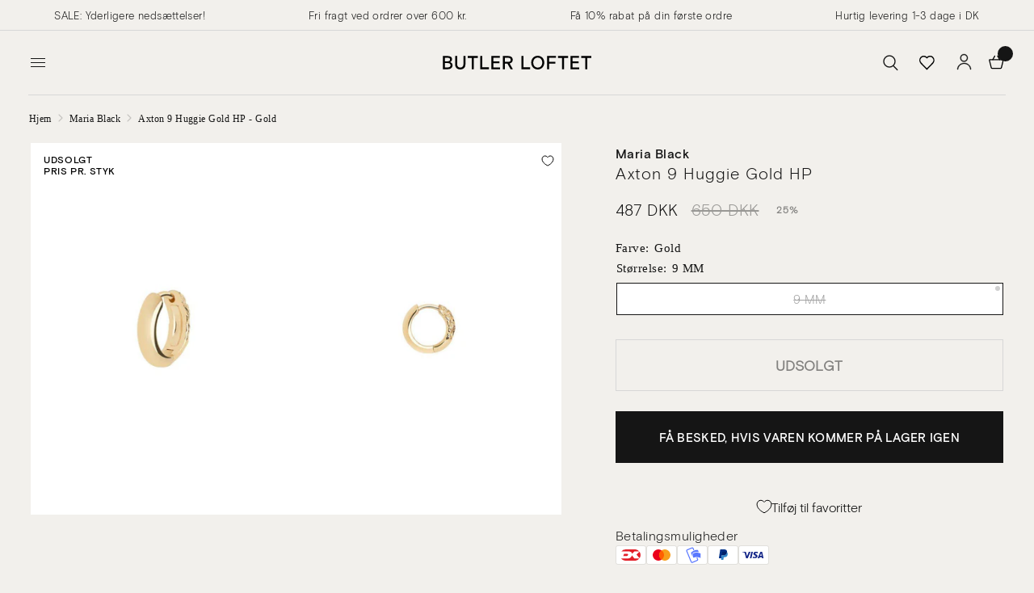

--- FILE ---
content_type: text/html; charset=utf-8
request_url: https://butler-loftet.dk/products/7462446-axton-9-huggie-gold-hp-gold
body_size: 36242
content:
<!doctype html><html class="no-js" lang="da" dir="ltr">
<head>
	<meta charset="utf-8">
	<meta http-equiv="X-UA-Compatible" content="IE=edge,chrome=1">
	<meta name="viewport" content="width=device-width, initial-scale=1, maximum-scale=5, viewport-fit=cover">
	<meta name="theme-color" content="#f2f0ec">
	<script type="application/ld+json">
    {
      "@context": "http://schema.org",
      "@type": "Product",
      "offers": [{
            "@type": "Offer",
            "name": "9 MM",
            "availability":"https://schema.org/OutOfStock",
            "price": 487.0,
            "priceCurrency": "DKK",
            "priceValidUntil": "2026-01-29","sku": "770_100903YG-9_GOLD_9MM","url": "\/products\/7462446-axton-9-huggie-gold-hp-gold?variant=42853363056870"
          }
],
        "gtin13": "5712071825226",
        "productId": "5712071825226",
      "brand": {
        "@type": "Brand",
        "name": "Maria Black"
      },
      "name": "Axton 9 Huggie Gold HP - Gold",
      "description": " Guld   Øreringe  fra Maria Black  I 2010 skabte Maria Black sit smykkebrand af samme navn. Maria Black skaber sine designs ud fra en blanding af traditionel håndværk og moderne teknikker, hvorved hun kreerer smukke styles, som giver alle mulighed for at udtrykke hver sin individuelle stil.",
      "category": "Jewellery",
      "url": "/products/7462446-axton-9-huggie-gold-hp-gold",
      "sku": "770_100903YG-9_GOLD_9MM",
      "image": {
        "@type": "ImageObject",
        "url": "https:products/Axton-9-Huggie-Gold-HP-Gold-Maria-Black.jpg",
        "image": "https:products/Axton-9-Huggie-Gold-HP-Gold-Maria-Black.jpg",
        "name": "Maria Blacks Axton 9 Huggie Gold HP - Gold. Køb øreringe her.",
        "width": 857,
        "height": 1200
      }
    }
    </script><script type="application/ld+json">
  {
    "@context": "http://schema.org",
    "@type": "BreadcrumbList",
    "itemListElement": [{
        "@type": "ListItem",
        "position": 1,
        "name": "Hjem",
        "item": "https:\/\/butler-loftet.dk"
      },{
            "@type": "ListItem",
            "position": 2,
            "name": "Axton 9 Huggie Gold HP - Gold",
            "item": "https:\/\/butler-loftet.dk\/products\/7462446-axton-9-huggie-gold-hp-gold"
          }]
  }
  </script>
  <script type="application/javascript">
window.theme = {
    template: "product",
    moneyFormat: "{{amount_no_decimals_with_comma_separator}} DKK",
    cart: {"note":null,"attributes":{},"original_total_price":0,"total_price":0,"total_discount":0,"total_weight":0.0,"item_count":0,"items":[],"requires_shipping":false,"currency":"DKK","items_subtotal_price":0,"cart_level_discount_applications":[],"checkout_charge_amount":0}
  };
</script>
  <script>
  window.dataLayer = window.dataLayer || [];

  window.dataLayer.push({
    
      'event': 'prodctDetails',
      product: {"id":7758331412710,"title":"Axton 9 Huggie Gold HP - Gold","handle":"7462446-axton-9-huggie-gold-hp-gold","description":"\u003cul\u003e \u003cli\u003eGuld\u003c\/li\u003e \u003c\/ul\u003e \u003cbr\u003e\u003cbr\u003e \u003cb\u003eØreringe\u003c\/b\u003e\u003cb\u003e  fra \u003c\/b\u003e\u003cb\u003eMaria Black\u003c\/b\u003e \u003cbr\u003e I 2010 skabte Maria Black sit smykkebrand af samme navn. Maria Black skaber sine designs ud fra en blanding af traditionel håndværk og moderne teknikker, hvorved hun kreerer smukke styles, som giver alle mulighed for at udtrykke hver sin individuelle stil.","published_at":"2022-05-16T13:58:29+02:00","created_at":"2022-04-27T18:36:26+02:00","vendor":"Maria Black","type":"Jewellery","tags":["2022.01","_label:Pris pr. styk","Algolia-sync","color_gold","Gold","IC","js_25","no sync","Online","smykker","style_contemporary","style_urban","women","øreringe"],"price":48700,"price_min":48700,"price_max":48700,"available":false,"price_varies":false,"compare_at_price":65000,"compare_at_price_min":65000,"compare_at_price_max":65000,"compare_at_price_varies":false,"variants":[{"id":42853363056870,"title":"9 MM","option1":"9 MM","option2":null,"option3":null,"sku":"770_100903YG-9_GOLD_9MM","requires_shipping":true,"taxable":true,"featured_image":null,"available":false,"name":"Axton 9 Huggie Gold HP - Gold - 9 MM","public_title":"9 MM","options":["9 MM"],"price":48700,"weight":22,"compare_at_price":65000,"inventory_management":"shopify","barcode":"5712071825226","requires_selling_plan":false,"selling_plan_allocations":[],"quantity_rule":{"min":1,"max":null,"increment":1}}],"images":["\/\/butler-loftet.dk\/cdn\/shop\/products\/Axton-9-Huggie-Gold-HP-Gold-Maria-Black.jpg?v=1743801218","\/\/butler-loftet.dk\/cdn\/shop\/products\/Axton-9-Huggie-Gold-HP-Gold-Maria-Black-2.jpg?v=1743801221"],"featured_image":"\/\/butler-loftet.dk\/cdn\/shop\/products\/Axton-9-Huggie-Gold-HP-Gold-Maria-Black.jpg?v=1743801218","options":["Size"],"media":[{"alt":"Maria Blacks Axton 9 Huggie Gold HP - Gold. Køb øreringe her.","id":31200637255910,"position":1,"preview_image":{"aspect_ratio":0.714,"height":1200,"width":857,"src":"\/\/butler-loftet.dk\/cdn\/shop\/products\/Axton-9-Huggie-Gold-HP-Gold-Maria-Black.jpg?v=1743801218"},"aspect_ratio":0.714,"height":1200,"media_type":"image","src":"\/\/butler-loftet.dk\/cdn\/shop\/products\/Axton-9-Huggie-Gold-HP-Gold-Maria-Black.jpg?v=1743801218","width":857},{"alt":"Axton 9 Huggie Gold HP - Gold Jewellery770_100903YG-9_GOLD_9MM5712071825226- Butler Loftet","id":31200637386982,"position":2,"preview_image":{"aspect_ratio":0.714,"height":1200,"width":857,"src":"\/\/butler-loftet.dk\/cdn\/shop\/products\/Axton-9-Huggie-Gold-HP-Gold-Maria-Black-2.jpg?v=1743801221"},"aspect_ratio":0.714,"height":1200,"media_type":"image","src":"\/\/butler-loftet.dk\/cdn\/shop\/products\/Axton-9-Huggie-Gold-HP-Gold-Maria-Black-2.jpg?v=1743801221","width":857}],"requires_selling_plan":false,"selling_plan_groups":[],"content":"\u003cul\u003e \u003cli\u003eGuld\u003c\/li\u003e \u003c\/ul\u003e \u003cbr\u003e\u003cbr\u003e \u003cb\u003eØreringe\u003c\/b\u003e\u003cb\u003e  fra \u003c\/b\u003e\u003cb\u003eMaria Black\u003c\/b\u003e \u003cbr\u003e I 2010 skabte Maria Black sit smykkebrand af samme navn. Maria Black skaber sine designs ud fra en blanding af traditionel håndværk og moderne teknikker, hvorved hun kreerer smukke styles, som giver alle mulighed for at udtrykke hver sin individuelle stil."},
    
    
  });
</script>


<script>
  // Function to push addToCart event to the dataLayer
  function addToCartEvent() {
    window.dataLayer = window.dataLayer || [];
    window.dataLayer.push({
      event: 'addToCart'
    });
  }

  // Add event listener to the Add to Cart button
  document.getElementById('AddToCart').addEventListener('click', function() {
    // Trigger addToCart event when button is clicked
    addToCartEvent();
  });
</script>

	<link rel="canonical" href="https://butler-loftet.dk/products/7462446-axton-9-huggie-gold-hp-gold">
	<link rel="preconnect" href="https://cdn.shopify.com" crossorigin>
	<link rel="preload" as="style" href="//butler-loftet.dk/cdn/shop/t/419/assets/app.css?v=7082188041490705311766621514">
<link rel="preload" as="style" href="//butler-loftet.dk/cdn/shop/t/419/assets/product.css?v=114303530349397300621766621514">



<link href="//butler-loftet.dk/cdn/shop/t/419/assets/vendor.min.js?v=157477036952821991051766621514" as="script" rel="preload">
<link href="//butler-loftet.dk/cdn/shop/t/419/assets/app.js?v=130716861978209815781766621514" as="script" rel="preload">
<link href="//butler-loftet.dk/cdn/shop/t/419/assets/slideshow.js?v=115107029526227389951766621514" as="script" rel="preload">

<script>
window.lazySizesConfig = window.lazySizesConfig || {};
window.lazySizesConfig.expand = 250;
window.lazySizesConfig.loadMode = 1;
window.lazySizesConfig.loadHidden = false;
</script>

	<link rel="icon" type="image/png" href="//butler-loftet.dk/cdn/shop/files/logo2_191a1bfb-dfe3-4b22-9e90-168b1ec4c7cd.png?crop=center&height=32&v=1711021949&width=32">

	<link href="//butler-loftet.dk/cdn/shop/t/419/assets/font.css?v=152030128762657806421766623086" rel="stylesheet" type="text/css" media="all" />

	<title>
	Axton 9 Huggie Gold HP - Gold fra Maria Black → Butler Loftet
	</title>


	<meta name="description" content="Køb Axton 9 Huggie Gold HP - Gold hos Butler Loftet i dag! Find her et kæmpe sortiment af øreringe fra Maria Black | Shop nu"><link rel="preconnect" href="https://fonts.shopifycdn.com" crossorigin>

<meta property="og:site_name" content="Butler Loftet">
<meta property="og:url" content="https://butler-loftet.dk/products/7462446-axton-9-huggie-gold-hp-gold">
<meta property="og:title" content="Axton 9 Huggie Gold HP - Gold fra Maria Black → Butler Loftet">
<meta property="og:type" content="product">
<meta property="og:description" content="Køb Axton 9 Huggie Gold HP - Gold hos Butler Loftet i dag! Find her et kæmpe sortiment af øreringe fra Maria Black | Shop nu"><meta property="og:image" content="http://butler-loftet.dk/cdn/shop/products/Axton-9-Huggie-Gold-HP-Gold-Maria-Black.jpg?v=1743801218">
  <meta property="og:image:secure_url" content="https://butler-loftet.dk/cdn/shop/products/Axton-9-Huggie-Gold-HP-Gold-Maria-Black.jpg?v=1743801218">
  <meta property="og:image:width" content="857">
  <meta property="og:image:height" content="1200"><meta property="og:price:amount" content="487,00">
  <meta property="og:price:currency" content="DKK"><meta name="twitter:card" content="summary_large_image">
<meta name="twitter:title" content="Axton 9 Huggie Gold HP - Gold fra Maria Black → Butler Loftet">
<meta name="twitter:description" content="Køb Axton 9 Huggie Gold HP - Gold hos Butler Loftet i dag! Find her et kæmpe sortiment af øreringe fra Maria Black | Shop nu">


	<style>
		@media (max-width: 767px) {
			
				#header .thb-header-mobile-left .mobile-toggle-wrapper .mobile-toggle,
				#header .thb-secondary-area {
					opacity: 0;
					height: 0;
					margin: 0;
					pointer-events: none;
					transition: all 0s;
					width: 0;
					min-width: 0;
				}
				#header .logolink {
					margin-left: auto;
					margin-right: auto;
				}
				.header>.row>.columns {
					min-height: 0 !important;
				}
			
		}
		@media (min-width: 768px) {
			.bottom-menu {
				display: none !important;
			}
		}
	</style>

	<link href="//butler-loftet.dk/cdn/shop/t/419/assets/app.css?v=7082188041490705311766621514" rel="stylesheet" type="text/css" media="all" />
	<link href="//butler-loftet.dk/cdn/shop/t/419/assets/variable.css?v=62805273312803647451766621514" rel="stylesheet" type="text/css" media="all" />

	<style data-shopify>
	@font-face {
  font-family: "Archivo Narrow";
  font-weight: 400;
  font-style: normal;
  font-display: swap;
  src: url("//butler-loftet.dk/cdn/fonts/archivo_narrow/archivonarrow_n4.5c3bab850a22055c235cf940f895d873a8689d70.woff2") format("woff2"),
       url("//butler-loftet.dk/cdn/fonts/archivo_narrow/archivonarrow_n4.ea12dd22d3319d164475c1d047ae8f973041a9ff.woff") format("woff");
}

@font-face {
  font-family: "Archivo Narrow";
  font-weight: 500;
  font-style: normal;
  font-display: swap;
  src: url("//butler-loftet.dk/cdn/fonts/archivo_narrow/archivonarrow_n5.d7d2ed7fbf03e65de95fbf4dd65b8f16594058a7.woff2") format("woff2"),
       url("//butler-loftet.dk/cdn/fonts/archivo_narrow/archivonarrow_n5.1b34a2bfca6fa7ceb43f421bf0098175c735e91b.woff") format("woff");
}

@font-face {
  font-family: "Archivo Narrow";
  font-weight: 600;
  font-style: normal;
  font-display: swap;
  src: url("//butler-loftet.dk/cdn/fonts/archivo_narrow/archivonarrow_n6.39db873f9e4e9c8ab7083354b267ce7500b7ee9e.woff2") format("woff2"),
       url("//butler-loftet.dk/cdn/fonts/archivo_narrow/archivonarrow_n6.997d285d710a777a602467368cc2fbd11a20033e.woff") format("woff");
}

@font-face {
  font-family: "Archivo Narrow";
  font-weight: 400;
  font-style: italic;
  font-display: swap;
  src: url("//butler-loftet.dk/cdn/fonts/archivo_narrow/archivonarrow_i4.59445c13f0e607542640c8a56f31dcd8ed680cfa.woff2") format("woff2"),
       url("//butler-loftet.dk/cdn/fonts/archivo_narrow/archivonarrow_i4.bbf26c99347034f8df1f87b08c4a929cfc5255c8.woff") format("woff");
}

@font-face {
  font-family: "Archivo Narrow";
  font-weight: 600;
  font-style: italic;
  font-display: swap;
  src: url("//butler-loftet.dk/cdn/fonts/archivo_narrow/archivonarrow_i6.21c69730cb55f9ff454529f520897ee241e78c97.woff2") format("woff2"),
       url("//butler-loftet.dk/cdn/fonts/archivo_narrow/archivonarrow_i6.6c25ccdf80ef4616ffdc61ea3e51d7ed480f0d13.woff") format("woff");
}


		

h1,h2,h3,h4,h5,h6,
	.h1,.h2,.h3,.h4,.h5,.h6,
	.logolink.text-logo,
	.heading-font,
	.h1-xlarge,
	.h1-large,
	.customer-addresses .my-address .address-index {
		/*font-style: normal;
		font-weight: 400;
		font-family: "Times New Roman", Times, serif;*/
	}
	h1,h2,.h1,.h2, .product-card-title {
		font-family: "basis-grotesque-medium", sans-serif;
	}
	h3,h4,h5,h6,.h3,.h4,.h5,.h6 {
		font-family: "basis-grotesque-light", sans-serif;
	}
	.basis-font {
		font-style: normal;
		font-family: "Times New Roman", Times, serif;
	}
	body,
	.body-font,
	.thb-product-detail .product-title {
		/*font-style: normal;
		font-weight: 400;
		font-family: "Archivo Narrow", sans-serif;*/
		font-family: "basis-grotesque-light", sans-serif;
	}
	.headfont {
		/*font-style: normal;
		font-weight: 400;
		font-family: "Archivo Narrow", sans-serif;*/
		font-family: "basis-grotesque-medium", sans-serif;
	}
	.bodyfont {
		/*font-style: normal;
		font-weight: 400;*/
		font-family: "basis-grotesque-light", sans-serif !important;
	}
	:root {
		--font-body-scale: 1.0;
		--font-body-line-height-scale: 1.0;
		--font-body-letter-spacing: 0.03em;
		--font-announcement-scale: 1.0;
		--font-heading-scale: 1.0;
		--font-heading-line-height-scale: 1.0;
		--font-heading-letter-spacing: 0.05em;
		--font-navigation-scale: 1.0;
		--font-product-title-scale: 1.0;
		--font-product-title-line-height-scale: 1.0;
		--button-letter-spacing: 0.02em;--bg-body: #f2f0ec;
			--bg-body-rgb: 242,240,236;
			--bg-body-darken: #ece9e3;
			--payment-terms-background-color: #f2f0ec;--color-body: #151515;
		  --color-body-rgb: 21,21,21;--color-accent: #151515;
			--color-accent-rgb: 21,21,21;--color-border: #d7d7d7;--color-form-border: #d7d7d7;--color-announcement-bar-text: #151515;--color-announcement-bar-bg: #f2f0ec;--color-header-bg: #f2f0ec;
			--color-header-bg-rgb: 242,240,236;--color-header-text: #151515;
			--color-header-text-rgb: 21,21,21;--color-header-links: #151515;--color-header-links-hover: #151515;--color-header-icons: #151515;--color-header-border: #d7d7d7;--solid-button-background: #151515;--solid-button-label: #ffffff;--outline-button-label: #151515;--color-price: #151515;--color-star: #FD9A52;--color-dots: #151515;--color-inventory-instock: #279A4B;--color-inventory-lowstock: #FB9E5B;--section-spacing-mobile: 50px;--section-spacing-desktop: 90px;--button-border-radius: 0px;--color-badge-text: #000000;--color-badge-sold-out: #ffffff;--color-badge-sale: #ffffff;--badge-corner-radius: 0px;--color-footer-text: #151515;
			--color-footer-text-rgb: 21,21,21;--color-footer-link: #151515;--color-footer-link-hover: #151515;--color-footer-border: #444444;
			--color-footer-border-rgb: 68,68,68;--color-footer-bg: #f2f0ec;}
</style>


	<script>
		window.theme = window.theme || {};
		theme = {
			settings: {
				money_with_currency_format:"{{amount_with_comma_separator}} kr",
				cart_drawer:false,
				product_id: 7758331412710,
			},
			routes: {
				root_url: '/',
				cart_url: '/cart',
				cart_add_url: '/cart/add',
				search_url: '/search',
				cart_change_url: '/cart/change',
				cart_update_url: '/cart/update',
				predictive_search_url: '/search/suggest',
			},
			variantStrings: {
        addToCart: `Tilføj til kurv`,
        soldOut: `Udsolgt`,
        unavailable: `Ikke tilgængelig`,
      },
			strings: {
				requiresTerms: `Du skal acceptere salgsbetingelserne for at kunne betale`,
			}
		};
	</script>
	<script>window.performance && window.performance.mark && window.performance.mark('shopify.content_for_header.start');</script><meta name="facebook-domain-verification" content="97bxjby8vrhs2o5dha70a4qw84l90m">
<meta id="shopify-digital-wallet" name="shopify-digital-wallet" content="/62415601894/digital_wallets/dialog">
<meta name="shopify-checkout-api-token" content="609cfcaaa6a492ec5ad5bb927695ddcd">
<meta id="in-context-paypal-metadata" data-shop-id="62415601894" data-venmo-supported="false" data-environment="production" data-locale="en_US" data-paypal-v4="true" data-currency="DKK">
<link rel="alternate" type="application/json+oembed" href="https://butler-loftet.dk/products/7462446-axton-9-huggie-gold-hp-gold.oembed">
<script async="async" src="/checkouts/internal/preloads.js?locale=da-DK"></script>
<script id="shopify-features" type="application/json">{"accessToken":"609cfcaaa6a492ec5ad5bb927695ddcd","betas":["rich-media-storefront-analytics"],"domain":"butler-loftet.dk","predictiveSearch":true,"shopId":62415601894,"locale":"da"}</script>
<script>var Shopify = Shopify || {};
Shopify.shop = "butler-studios-dk.myshopify.com";
Shopify.locale = "da";
Shopify.currency = {"active":"DKK","rate":"1.0"};
Shopify.country = "DK";
Shopify.theme = {"name":"JUL25 NY","id":192422445398,"schema_name":"BLR Theme","schema_version":"1.0.0","theme_store_id":null,"role":"main"};
Shopify.theme.handle = "null";
Shopify.theme.style = {"id":null,"handle":null};
Shopify.cdnHost = "butler-loftet.dk/cdn";
Shopify.routes = Shopify.routes || {};
Shopify.routes.root = "/";</script>
<script type="module">!function(o){(o.Shopify=o.Shopify||{}).modules=!0}(window);</script>
<script>!function(o){function n(){var o=[];function n(){o.push(Array.prototype.slice.apply(arguments))}return n.q=o,n}var t=o.Shopify=o.Shopify||{};t.loadFeatures=n(),t.autoloadFeatures=n()}(window);</script>
<script id="shop-js-analytics" type="application/json">{"pageType":"product"}</script>
<script defer="defer" async type="module" src="//butler-loftet.dk/cdn/shopifycloud/shop-js/modules/v2/client.init-shop-cart-sync_C8w7Thf0.da.esm.js"></script>
<script defer="defer" async type="module" src="//butler-loftet.dk/cdn/shopifycloud/shop-js/modules/v2/chunk.common_hABmsQwT.esm.js"></script>
<script type="module">
  await import("//butler-loftet.dk/cdn/shopifycloud/shop-js/modules/v2/client.init-shop-cart-sync_C8w7Thf0.da.esm.js");
await import("//butler-loftet.dk/cdn/shopifycloud/shop-js/modules/v2/chunk.common_hABmsQwT.esm.js");

  window.Shopify.SignInWithShop?.initShopCartSync?.({"fedCMEnabled":true,"windoidEnabled":true});

</script>
<script>(function() {
  var isLoaded = false;
  function asyncLoad() {
    if (isLoaded) return;
    isLoaded = true;
    var urls = ["https:\/\/cdn.hextom.com\/js\/eventpromotionbar.js?shop=butler-studios-dk.myshopify.com","\/\/cdn.app.metorik.com\/js\/shopify\/mtk.js?shop=butler-studios-dk.myshopify.com"];
    for (var i = 0; i < urls.length; i++) {
      var s = document.createElement('script');
      s.type = 'text/javascript';
      s.async = true;
      s.src = urls[i];
      var x = document.getElementsByTagName('script')[0];
      x.parentNode.insertBefore(s, x);
    }
  };
  if(window.attachEvent) {
    window.attachEvent('onload', asyncLoad);
  } else {
    window.addEventListener('load', asyncLoad, false);
  }
})();</script>
<script id="__st">var __st={"a":62415601894,"offset":3600,"reqid":"a26c8feb-666d-458a-b64b-7ac951856e1f-1768846840","pageurl":"butler-loftet.dk\/products\/7462446-axton-9-huggie-gold-hp-gold","u":"4c7e9b915ad3","p":"product","rtyp":"product","rid":7758331412710};</script>
<script>window.ShopifyPaypalV4VisibilityTracking = true;</script>
<script id="captcha-bootstrap">!function(){'use strict';const t='contact',e='account',n='new_comment',o=[[t,t],['blogs',n],['comments',n],[t,'customer']],c=[[e,'customer_login'],[e,'guest_login'],[e,'recover_customer_password'],[e,'create_customer']],r=t=>t.map((([t,e])=>`form[action*='/${t}']:not([data-nocaptcha='true']) input[name='form_type'][value='${e}']`)).join(','),a=t=>()=>t?[...document.querySelectorAll(t)].map((t=>t.form)):[];function s(){const t=[...o],e=r(t);return a(e)}const i='password',u='form_key',d=['recaptcha-v3-token','g-recaptcha-response','h-captcha-response',i],f=()=>{try{return window.sessionStorage}catch{return}},m='__shopify_v',_=t=>t.elements[u];function p(t,e,n=!1){try{const o=window.sessionStorage,c=JSON.parse(o.getItem(e)),{data:r}=function(t){const{data:e,action:n}=t;return t[m]||n?{data:e,action:n}:{data:t,action:n}}(c);for(const[e,n]of Object.entries(r))t.elements[e]&&(t.elements[e].value=n);n&&o.removeItem(e)}catch(o){console.error('form repopulation failed',{error:o})}}const l='form_type',E='cptcha';function T(t){t.dataset[E]=!0}const w=window,h=w.document,L='Shopify',v='ce_forms',y='captcha';let A=!1;((t,e)=>{const n=(g='f06e6c50-85a8-45c8-87d0-21a2b65856fe',I='https://cdn.shopify.com/shopifycloud/storefront-forms-hcaptcha/ce_storefront_forms_captcha_hcaptcha.v1.5.2.iife.js',D={infoText:'Beskyttet af hCaptcha',privacyText:'Beskyttelse af persondata',termsText:'Vilkår'},(t,e,n)=>{const o=w[L][v],c=o.bindForm;if(c)return c(t,g,e,D).then(n);var r;o.q.push([[t,g,e,D],n]),r=I,A||(h.body.append(Object.assign(h.createElement('script'),{id:'captcha-provider',async:!0,src:r})),A=!0)});var g,I,D;w[L]=w[L]||{},w[L][v]=w[L][v]||{},w[L][v].q=[],w[L][y]=w[L][y]||{},w[L][y].protect=function(t,e){n(t,void 0,e),T(t)},Object.freeze(w[L][y]),function(t,e,n,w,h,L){const[v,y,A,g]=function(t,e,n){const i=e?o:[],u=t?c:[],d=[...i,...u],f=r(d),m=r(i),_=r(d.filter((([t,e])=>n.includes(e))));return[a(f),a(m),a(_),s()]}(w,h,L),I=t=>{const e=t.target;return e instanceof HTMLFormElement?e:e&&e.form},D=t=>v().includes(t);t.addEventListener('submit',(t=>{const e=I(t);if(!e)return;const n=D(e)&&!e.dataset.hcaptchaBound&&!e.dataset.recaptchaBound,o=_(e),c=g().includes(e)&&(!o||!o.value);(n||c)&&t.preventDefault(),c&&!n&&(function(t){try{if(!f())return;!function(t){const e=f();if(!e)return;const n=_(t);if(!n)return;const o=n.value;o&&e.removeItem(o)}(t);const e=Array.from(Array(32),(()=>Math.random().toString(36)[2])).join('');!function(t,e){_(t)||t.append(Object.assign(document.createElement('input'),{type:'hidden',name:u})),t.elements[u].value=e}(t,e),function(t,e){const n=f();if(!n)return;const o=[...t.querySelectorAll(`input[type='${i}']`)].map((({name:t})=>t)),c=[...d,...o],r={};for(const[a,s]of new FormData(t).entries())c.includes(a)||(r[a]=s);n.setItem(e,JSON.stringify({[m]:1,action:t.action,data:r}))}(t,e)}catch(e){console.error('failed to persist form',e)}}(e),e.submit())}));const S=(t,e)=>{t&&!t.dataset[E]&&(n(t,e.some((e=>e===t))),T(t))};for(const o of['focusin','change'])t.addEventListener(o,(t=>{const e=I(t);D(e)&&S(e,y())}));const B=e.get('form_key'),M=e.get(l),P=B&&M;t.addEventListener('DOMContentLoaded',(()=>{const t=y();if(P)for(const e of t)e.elements[l].value===M&&p(e,B);[...new Set([...A(),...v().filter((t=>'true'===t.dataset.shopifyCaptcha))])].forEach((e=>S(e,t)))}))}(h,new URLSearchParams(w.location.search),n,t,e,['guest_login'])})(!0,!0)}();</script>
<script integrity="sha256-4kQ18oKyAcykRKYeNunJcIwy7WH5gtpwJnB7kiuLZ1E=" data-source-attribution="shopify.loadfeatures" defer="defer" src="//butler-loftet.dk/cdn/shopifycloud/storefront/assets/storefront/load_feature-a0a9edcb.js" crossorigin="anonymous"></script>
<script data-source-attribution="shopify.dynamic_checkout.dynamic.init">var Shopify=Shopify||{};Shopify.PaymentButton=Shopify.PaymentButton||{isStorefrontPortableWallets:!0,init:function(){window.Shopify.PaymentButton.init=function(){};var t=document.createElement("script");t.src="https://butler-loftet.dk/cdn/shopifycloud/portable-wallets/latest/portable-wallets.da.js",t.type="module",document.head.appendChild(t)}};
</script>
<script data-source-attribution="shopify.dynamic_checkout.buyer_consent">
  function portableWalletsHideBuyerConsent(e){var t=document.getElementById("shopify-buyer-consent"),n=document.getElementById("shopify-subscription-policy-button");t&&n&&(t.classList.add("hidden"),t.setAttribute("aria-hidden","true"),n.removeEventListener("click",e))}function portableWalletsShowBuyerConsent(e){var t=document.getElementById("shopify-buyer-consent"),n=document.getElementById("shopify-subscription-policy-button");t&&n&&(t.classList.remove("hidden"),t.removeAttribute("aria-hidden"),n.addEventListener("click",e))}window.Shopify?.PaymentButton&&(window.Shopify.PaymentButton.hideBuyerConsent=portableWalletsHideBuyerConsent,window.Shopify.PaymentButton.showBuyerConsent=portableWalletsShowBuyerConsent);
</script>
<script data-source-attribution="shopify.dynamic_checkout.cart.bootstrap">document.addEventListener("DOMContentLoaded",(function(){function t(){return document.querySelector("shopify-accelerated-checkout-cart, shopify-accelerated-checkout")}if(t())Shopify.PaymentButton.init();else{new MutationObserver((function(e,n){t()&&(Shopify.PaymentButton.init(),n.disconnect())})).observe(document.body,{childList:!0,subtree:!0})}}));
</script>
<link id="shopify-accelerated-checkout-styles" rel="stylesheet" media="screen" href="https://butler-loftet.dk/cdn/shopifycloud/portable-wallets/latest/accelerated-checkout-backwards-compat.css" crossorigin="anonymous">
<style id="shopify-accelerated-checkout-cart">
        #shopify-buyer-consent {
  margin-top: 1em;
  display: inline-block;
  width: 100%;
}

#shopify-buyer-consent.hidden {
  display: none;
}

#shopify-subscription-policy-button {
  background: none;
  border: none;
  padding: 0;
  text-decoration: underline;
  font-size: inherit;
  cursor: pointer;
}

#shopify-subscription-policy-button::before {
  box-shadow: none;
}

      </style>

<script>window.performance && window.performance.mark && window.performance.mark('shopify.content_for_header.end');</script> <!-- Header hook for plugins -->

	<script>document.documentElement.className = document.documentElement.className.replace('no-js', 'js');</script><script>

window.dataLayer = window.dataLayer || [];

function gtag(){ dataLayer.push(arguments); }

// Set default consent to 'denied' as a placeholder

// Determine actual values based on customer's own requirements

gtag('consent', 'default', {

'ad_storage': 'denied',

'ad_user_data': 'denied',

'ad_personalization': 'denied',

'analytics_storage': 'denied',

'wait_for_update': 500

});

gtag('set', 'ads_data_redaction', true);

</script>

 







<script>
const addCookieInformationConsentScript = () => {
const consentScript = document.createElement('script');
consentScript.setAttribute('src','https://policy.app.cookieinformation.com/uc.js');
consentScript.setAttribute('data-culture', 'DA');
consentScript.setAttribute('data-gcm-version', '2.0');
consentScript.id = 'CookieConsent';
document.head.appendChild(consentScript);
};

const setupListenerForConsentGathering = () => {
window.addEventListener("CookieInformationConsentGiven", () => {
let consent = {};
let consentSignals = {};

if (window.CookieInformation) {
consent = window.CookieInformation._getCookieValue('CookieInformationConsent');
consent = JSON.parse(consent);

if (consent) {
consentSignals = consent.consents_approved || [];
consentSignals = consentSignals.reduce((acc,curr)=> (acc[curr]=true,acc),{});
}
}

customerPrivacyAPIReady = setInterval(() => {
if (window.Shopify.customerPrivacy) {
clearInterval(customerPrivacyAPIReady);
window.Shopify.customerPrivacy.setTrackingConsent(
{
"analytics": consentSignals['cookie_cat_statistic'] || false,
"marketing": consentSignals['cookie_cat_marketing'] || false,
"preferences": consentSignals['cookie_cat_functional'] || false,
"sale_of_data": consentSignals['cookie_cat_marketing'] || false,
},
() => console.log("Cookie Information: consent gathered"),
);
}
}, 100);
});
};

window.Shopify.loadFeatures(
[
{
name: 'consent-tracking-api',
version: '0.1',
},
],
error => {
if (error) {
throw error; 
}
setupListenerForConsentGathering();
addCookieInformationConsentScript(); 
}
);

</script>

 

<script id="CookieConsent" type="text/javascript" data-culture="DA" src="https://policy.app.cookieinformation.com/uc.js" data-gcm-version="2.0"></script>



<!-- TrustBox script -->
<script type="text/javascript" src="//widget.trustpilot.com/bootstrap/v5/tp.widget.bootstrap.min.js" async></script>
<!-- End TrustBox script -->
<!-- Start of Clerk.io E-commerce Personalisation tool - www.clerk.io -->
<script type="text/javascript">
(function(w,d){
  var e=d.createElement('script');e.type='text/javascript';e.async=true;
  e.src=(d.location.protocol=='https:'?'https':'http')+'://cdn.clerk.io/clerk.js';
  var s=d.getElementsByTagName('script')[0];s.parentNode.insertBefore(e,s);
  w.__clerk_q=w.__clerk_q||[];w.Clerk=w.Clerk||function(){w.__clerk_q.push(arguments)};
})(window,document);

Clerk('config', {
    key: 'gkkctudB8ygGMVWmgEBiF3ZjfRnWCXFM'
});
</script>
<!-- End of Clerk.io E-commerce Personalisation tool - www.clerk.io -->

  

	<script src="//butler-loftet.dk/cdn/shop/t/419/assets/jquery-min.js?v=60938658743091704111766621514"></script>
<script src=//butler-loftet.dk/cdn/shop/t/419/assets/autoadd.js?v=151428175959456057051766621514></script>
  <style data-shopify>
    .cart-items .donation_cart {
      display: none !important; 
    }
  </style>



  


<!--ADD ITEM BY URL-->



<!--ADD ITEM BY URL-->

<!--update cart items-->
<script>
$(document).ready(function() {
    // Function to get the cart count, excluding a specific product
    function getCartCount() {
        $.ajax({
            type: 'GET',
            url: '/cart.js', // Shopify API endpoint for fetching cart information
            dataType: 'json',
            success: function(cart) {
                // Filter out the specific product from the cart items
                var excludedProductId = 8109643989222; // Replace with the ID of the product you want to exclude
                var itemCount = cart.items.reduce(function(total, item) {
                    // Check if the item's ID is not the excluded product ID
                    if (item.product_id !== excludedProductId) {
                        return total + item.quantity;
                    } else {
                        return total;
                    }
                }, 0);
                // Update the UI with the item count
                $('.cart-total-item-count').text(itemCount);
            }
        });
    }

    // Call the function initially to show the count on page load
    getCartCount();

    // Bind AJAX call to the click event of the add to cart button
    $('.single-add-to-cart-button').on('click', function() {
        Clerk('content', '.clerk_drawer');
        $.ajax({
            type: 'POST',
            url: '/cart/add.js', // Shopify API endpoint for adding an item to the cart
            data: $(this).closest('form').serialize(), // Serialize the form data
            dataType: 'json',
            success: function() {
                // After the item is successfully added to the cart, update the cart count
                getCartCount();
            }
        });
    });
});
</script>
<!--update cart items-->

    
      <!-- Start of Clerk.io E-commerce Personalisation tool - www.clerk.io -->
<script type="text/javascript">
    (function (w, d) {
        var e = d.createElement('script'); e.type = 'text/javascript'; e.async = true;
        e.src = (d.location.protocol == 'https:' ? 'https' : 'http') + '://cdn.clerk.io/clerk.js';
        var s = d.getElementsByTagName('script')[0]; s.parentNode.insertBefore(e, s);
        w.__clerk_q = w.__clerk_q || []; w.Clerk = w.Clerk || function () { w.__clerk_q.push(arguments) };
    })(window, document);
    
    let publicKey = 'gkkctudB8ygGMVWmgEBiF3ZjfRnWCXFM';
    
    Clerk('config', {
        key: publicKey,
        formatters: {
            currency_converter: function (price) {
                var converted_price = (price * Shopify.currency.rate);
                return (converted_price).toString();
            }
        },
        globals: {
            currency_iso: 'DKK',
            currency_symbol: 'kr.'
        }
    });

    

    document.addEventListener('DOMContentLoaded', (e) => {
        (async function fetchVisitorId() {
          let visitorId = window.sessionStorage.getItem('visitor_id');
          try {
            if (!visitorId) {
              const response = await fetch(`https://api.clerk.io/v2/misc/visitor_id?key=${publicKey}&visitor=auto`);
              const data = await response.json();
              visitorId = data.visitor;
              window.sessionStorage.setItem('visitor_id', data.visitor);
            }
            Clerk('config', {
              visitor: visitorId,
            });
          } catch (error) {
            console.error('Error:', error);
          } finally {
            window.Shopify.analytics.publish('clerk_pixel_context', {
              localeApiKey: publicKey,
              visitor: visitorId,
            });
          }
        })();
      });
</script>
<!-- End of Clerk.io E-commerce Personalisation tool - www.clerk.io -->
    

	<!-- BEGIN app block: shopify://apps/geo-pro-geolocation/blocks/geopro/16fc5313-7aee-4e90-ac95-f50fc7c8b657 --><!-- This snippet is used to load Geo:Pro data on the storefront -->
<meta class='geo-ip' content='[base64]/[base64]'>
<!-- This snippet initializes the plugin -->
<script async>
  try {
    const loadGeoPro=()=>{let e=e=>{if(!e||e.isCrawler||"success"!==e.message){window.geopro_cancel="1";return}let o=e.isAdmin?"el-geoip-location-admin":"el-geoip-location",s=Date.now()+864e5;localStorage.setItem(o,JSON.stringify({value:e.data,expires:s})),e.isAdmin&&localStorage.setItem("el-geoip-admin",JSON.stringify({value:"1",expires:s}))},o=new XMLHttpRequest;o.open("GET","https://geo.geoproapp.com?x-api-key=91e359ab7-2b63-539e-1de2-c4bf731367a7",!0),o.responseType="json",o.onload=()=>e(200===o.status?o.response:null),o.send()},load=!["el-geoip-location-admin","el-geoip-location"].some(e=>{try{let o=JSON.parse(localStorage.getItem(e));return o&&o.expires>Date.now()}catch(s){return!1}});load&&loadGeoPro();
  } catch(e) {
    console.warn('Geo:Pro error', e);
    window.geopro_cancel = '1';
  }
</script>
<script src="https://cdn.shopify.com/extensions/019b746b-26da-7a64-a671-397924f34f11/easylocation-195/assets/easylocation-storefront.min.js" type="text/javascript" async></script>


<!-- END app block --><!-- BEGIN app block: shopify://apps/stape-conversion-tracking/blocks/gtm/7e13c847-7971-409d-8fe0-29ec14d5f048 --><script>
  window.lsData = {};
  window.dataLayer = window.dataLayer || [];
  window.addEventListener("message", (event) => {
    if (event.data?.event) {
      window.dataLayer.push(event.data);
    }
  });
  window.dataShopStape = {
    shop: "butler-loftet.dk",
    shopId: "62415601894",
  }
</script>

<!-- END app block --><!-- BEGIN app block: shopify://apps/klaviyo-email-marketing-sms/blocks/klaviyo-onsite-embed/2632fe16-c075-4321-a88b-50b567f42507 -->












  <script async src="https://static.klaviyo.com/onsite/js/T6mz6C/klaviyo.js?company_id=T6mz6C"></script>
  <script>!function(){if(!window.klaviyo){window._klOnsite=window._klOnsite||[];try{window.klaviyo=new Proxy({},{get:function(n,i){return"push"===i?function(){var n;(n=window._klOnsite).push.apply(n,arguments)}:function(){for(var n=arguments.length,o=new Array(n),w=0;w<n;w++)o[w]=arguments[w];var t="function"==typeof o[o.length-1]?o.pop():void 0,e=new Promise((function(n){window._klOnsite.push([i].concat(o,[function(i){t&&t(i),n(i)}]))}));return e}}})}catch(n){window.klaviyo=window.klaviyo||[],window.klaviyo.push=function(){var n;(n=window._klOnsite).push.apply(n,arguments)}}}}();</script>

  
    <script id="viewed_product">
      if (item == null) {
        var _learnq = _learnq || [];

        var MetafieldReviews = null
        var MetafieldYotpoRating = null
        var MetafieldYotpoCount = null
        var MetafieldLooxRating = null
        var MetafieldLooxCount = null
        var okendoProduct = null
        var okendoProductReviewCount = null
        var okendoProductReviewAverageValue = null
        try {
          // The following fields are used for Customer Hub recently viewed in order to add reviews.
          // This information is not part of __kla_viewed. Instead, it is part of __kla_viewed_reviewed_items
          MetafieldReviews = {};
          MetafieldYotpoRating = null
          MetafieldYotpoCount = null
          MetafieldLooxRating = null
          MetafieldLooxCount = null

          okendoProduct = null
          // If the okendo metafield is not legacy, it will error, which then requires the new json formatted data
          if (okendoProduct && 'error' in okendoProduct) {
            okendoProduct = null
          }
          okendoProductReviewCount = okendoProduct ? okendoProduct.reviewCount : null
          okendoProductReviewAverageValue = okendoProduct ? okendoProduct.reviewAverageValue : null
        } catch (error) {
          console.error('Error in Klaviyo onsite reviews tracking:', error);
        }

        var item = {
          Name: "Axton 9 Huggie Gold HP - Gold",
          ProductID: 7758331412710,
          Categories: ["All Products","Alle varer","Last chance"],
          ImageURL: "https://butler-loftet.dk/cdn/shop/products/Axton-9-Huggie-Gold-HP-Gold-Maria-Black_grande.jpg?v=1743801218",
          URL: "https://butler-loftet.dk/products/7462446-axton-9-huggie-gold-hp-gold",
          Brand: "Maria Black",
          Price: "487,00 kr",
          Value: "487,00",
          CompareAtPrice: "650,00 kr"
        };
        _learnq.push(['track', 'Viewed Product', item]);
        _learnq.push(['trackViewedItem', {
          Title: item.Name,
          ItemId: item.ProductID,
          Categories: item.Categories,
          ImageUrl: item.ImageURL,
          Url: item.URL,
          Metadata: {
            Brand: item.Brand,
            Price: item.Price,
            Value: item.Value,
            CompareAtPrice: item.CompareAtPrice
          },
          metafields:{
            reviews: MetafieldReviews,
            yotpo:{
              rating: MetafieldYotpoRating,
              count: MetafieldYotpoCount,
            },
            loox:{
              rating: MetafieldLooxRating,
              count: MetafieldLooxCount,
            },
            okendo: {
              rating: okendoProductReviewAverageValue,
              count: okendoProductReviewCount,
            }
          }
        }]);
      }
    </script>
  




  <script>
    window.klaviyoReviewsProductDesignMode = false
  </script>







<!-- END app block --><link href="https://cdn.shopify.com/extensions/019bc237-e6a0-75fa-a84b-a22337af908e/swish-formerly-wishlist-king-218/assets/component-wishlist-button-block.css" rel="stylesheet" type="text/css" media="all">
<script src="https://cdn.shopify.com/extensions/019b8ed3-90b4-7b95-8e01-aa6b35f1be2e/stape-remix-29/assets/widget.js" type="text/javascript" defer="defer"></script>
<link href="https://monorail-edge.shopifysvc.com" rel="dns-prefetch">
<script>(function(){if ("sendBeacon" in navigator && "performance" in window) {try {var session_token_from_headers = performance.getEntriesByType('navigation')[0].serverTiming.find(x => x.name == '_s').description;} catch {var session_token_from_headers = undefined;}var session_cookie_matches = document.cookie.match(/_shopify_s=([^;]*)/);var session_token_from_cookie = session_cookie_matches && session_cookie_matches.length === 2 ? session_cookie_matches[1] : "";var session_token = session_token_from_headers || session_token_from_cookie || "";function handle_abandonment_event(e) {var entries = performance.getEntries().filter(function(entry) {return /monorail-edge.shopifysvc.com/.test(entry.name);});if (!window.abandonment_tracked && entries.length === 0) {window.abandonment_tracked = true;var currentMs = Date.now();var navigation_start = performance.timing.navigationStart;var payload = {shop_id: 62415601894,url: window.location.href,navigation_start,duration: currentMs - navigation_start,session_token,page_type: "product"};window.navigator.sendBeacon("https://monorail-edge.shopifysvc.com/v1/produce", JSON.stringify({schema_id: "online_store_buyer_site_abandonment/1.1",payload: payload,metadata: {event_created_at_ms: currentMs,event_sent_at_ms: currentMs}}));}}window.addEventListener('pagehide', handle_abandonment_event);}}());</script>
<script id="web-pixels-manager-setup">(function e(e,d,r,n,o){if(void 0===o&&(o={}),!Boolean(null===(a=null===(i=window.Shopify)||void 0===i?void 0:i.analytics)||void 0===a?void 0:a.replayQueue)){var i,a;window.Shopify=window.Shopify||{};var t=window.Shopify;t.analytics=t.analytics||{};var s=t.analytics;s.replayQueue=[],s.publish=function(e,d,r){return s.replayQueue.push([e,d,r]),!0};try{self.performance.mark("wpm:start")}catch(e){}var l=function(){var e={modern:/Edge?\/(1{2}[4-9]|1[2-9]\d|[2-9]\d{2}|\d{4,})\.\d+(\.\d+|)|Firefox\/(1{2}[4-9]|1[2-9]\d|[2-9]\d{2}|\d{4,})\.\d+(\.\d+|)|Chrom(ium|e)\/(9{2}|\d{3,})\.\d+(\.\d+|)|(Maci|X1{2}).+ Version\/(15\.\d+|(1[6-9]|[2-9]\d|\d{3,})\.\d+)([,.]\d+|)( \(\w+\)|)( Mobile\/\w+|) Safari\/|Chrome.+OPR\/(9{2}|\d{3,})\.\d+\.\d+|(CPU[ +]OS|iPhone[ +]OS|CPU[ +]iPhone|CPU IPhone OS|CPU iPad OS)[ +]+(15[._]\d+|(1[6-9]|[2-9]\d|\d{3,})[._]\d+)([._]\d+|)|Android:?[ /-](13[3-9]|1[4-9]\d|[2-9]\d{2}|\d{4,})(\.\d+|)(\.\d+|)|Android.+Firefox\/(13[5-9]|1[4-9]\d|[2-9]\d{2}|\d{4,})\.\d+(\.\d+|)|Android.+Chrom(ium|e)\/(13[3-9]|1[4-9]\d|[2-9]\d{2}|\d{4,})\.\d+(\.\d+|)|SamsungBrowser\/([2-9]\d|\d{3,})\.\d+/,legacy:/Edge?\/(1[6-9]|[2-9]\d|\d{3,})\.\d+(\.\d+|)|Firefox\/(5[4-9]|[6-9]\d|\d{3,})\.\d+(\.\d+|)|Chrom(ium|e)\/(5[1-9]|[6-9]\d|\d{3,})\.\d+(\.\d+|)([\d.]+$|.*Safari\/(?![\d.]+ Edge\/[\d.]+$))|(Maci|X1{2}).+ Version\/(10\.\d+|(1[1-9]|[2-9]\d|\d{3,})\.\d+)([,.]\d+|)( \(\w+\)|)( Mobile\/\w+|) Safari\/|Chrome.+OPR\/(3[89]|[4-9]\d|\d{3,})\.\d+\.\d+|(CPU[ +]OS|iPhone[ +]OS|CPU[ +]iPhone|CPU IPhone OS|CPU iPad OS)[ +]+(10[._]\d+|(1[1-9]|[2-9]\d|\d{3,})[._]\d+)([._]\d+|)|Android:?[ /-](13[3-9]|1[4-9]\d|[2-9]\d{2}|\d{4,})(\.\d+|)(\.\d+|)|Mobile Safari.+OPR\/([89]\d|\d{3,})\.\d+\.\d+|Android.+Firefox\/(13[5-9]|1[4-9]\d|[2-9]\d{2}|\d{4,})\.\d+(\.\d+|)|Android.+Chrom(ium|e)\/(13[3-9]|1[4-9]\d|[2-9]\d{2}|\d{4,})\.\d+(\.\d+|)|Android.+(UC? ?Browser|UCWEB|U3)[ /]?(15\.([5-9]|\d{2,})|(1[6-9]|[2-9]\d|\d{3,})\.\d+)\.\d+|SamsungBrowser\/(5\.\d+|([6-9]|\d{2,})\.\d+)|Android.+MQ{2}Browser\/(14(\.(9|\d{2,})|)|(1[5-9]|[2-9]\d|\d{3,})(\.\d+|))(\.\d+|)|K[Aa][Ii]OS\/(3\.\d+|([4-9]|\d{2,})\.\d+)(\.\d+|)/},d=e.modern,r=e.legacy,n=navigator.userAgent;return n.match(d)?"modern":n.match(r)?"legacy":"unknown"}(),u="modern"===l?"modern":"legacy",c=(null!=n?n:{modern:"",legacy:""})[u],f=function(e){return[e.baseUrl,"/wpm","/b",e.hashVersion,"modern"===e.buildTarget?"m":"l",".js"].join("")}({baseUrl:d,hashVersion:r,buildTarget:u}),m=function(e){var d=e.version,r=e.bundleTarget,n=e.surface,o=e.pageUrl,i=e.monorailEndpoint;return{emit:function(e){var a=e.status,t=e.errorMsg,s=(new Date).getTime(),l=JSON.stringify({metadata:{event_sent_at_ms:s},events:[{schema_id:"web_pixels_manager_load/3.1",payload:{version:d,bundle_target:r,page_url:o,status:a,surface:n,error_msg:t},metadata:{event_created_at_ms:s}}]});if(!i)return console&&console.warn&&console.warn("[Web Pixels Manager] No Monorail endpoint provided, skipping logging."),!1;try{return self.navigator.sendBeacon.bind(self.navigator)(i,l)}catch(e){}var u=new XMLHttpRequest;try{return u.open("POST",i,!0),u.setRequestHeader("Content-Type","text/plain"),u.send(l),!0}catch(e){return console&&console.warn&&console.warn("[Web Pixels Manager] Got an unhandled error while logging to Monorail."),!1}}}}({version:r,bundleTarget:l,surface:e.surface,pageUrl:self.location.href,monorailEndpoint:e.monorailEndpoint});try{o.browserTarget=l,function(e){var d=e.src,r=e.async,n=void 0===r||r,o=e.onload,i=e.onerror,a=e.sri,t=e.scriptDataAttributes,s=void 0===t?{}:t,l=document.createElement("script"),u=document.querySelector("head"),c=document.querySelector("body");if(l.async=n,l.src=d,a&&(l.integrity=a,l.crossOrigin="anonymous"),s)for(var f in s)if(Object.prototype.hasOwnProperty.call(s,f))try{l.dataset[f]=s[f]}catch(e){}if(o&&l.addEventListener("load",o),i&&l.addEventListener("error",i),u)u.appendChild(l);else{if(!c)throw new Error("Did not find a head or body element to append the script");c.appendChild(l)}}({src:f,async:!0,onload:function(){if(!function(){var e,d;return Boolean(null===(d=null===(e=window.Shopify)||void 0===e?void 0:e.analytics)||void 0===d?void 0:d.initialized)}()){var d=window.webPixelsManager.init(e)||void 0;if(d){var r=window.Shopify.analytics;r.replayQueue.forEach((function(e){var r=e[0],n=e[1],o=e[2];d.publishCustomEvent(r,n,o)})),r.replayQueue=[],r.publish=d.publishCustomEvent,r.visitor=d.visitor,r.initialized=!0}}},onerror:function(){return m.emit({status:"failed",errorMsg:"".concat(f," has failed to load")})},sri:function(e){var d=/^sha384-[A-Za-z0-9+/=]+$/;return"string"==typeof e&&d.test(e)}(c)?c:"",scriptDataAttributes:o}),m.emit({status:"loading"})}catch(e){m.emit({status:"failed",errorMsg:(null==e?void 0:e.message)||"Unknown error"})}}})({shopId: 62415601894,storefrontBaseUrl: "https://butler-loftet.dk",extensionsBaseUrl: "https://extensions.shopifycdn.com/cdn/shopifycloud/web-pixels-manager",monorailEndpoint: "https://monorail-edge.shopifysvc.com/unstable/produce_batch",surface: "storefront-renderer",enabledBetaFlags: ["2dca8a86"],webPixelsConfigList: [{"id":"3035595094","configuration":"{\"accountID\":\"T6mz6C\",\"webPixelConfig\":\"eyJlbmFibGVBZGRlZFRvQ2FydEV2ZW50cyI6IHRydWV9\"}","eventPayloadVersion":"v1","runtimeContext":"STRICT","scriptVersion":"524f6c1ee37bacdca7657a665bdca589","type":"APP","apiClientId":123074,"privacyPurposes":["ANALYTICS","MARKETING"],"dataSharingAdjustments":{"protectedCustomerApprovalScopes":["read_customer_address","read_customer_email","read_customer_name","read_customer_personal_data","read_customer_phone"]}},{"id":"2109145430","configuration":"{\"accountID\":\"62415601894\"}","eventPayloadVersion":"v1","runtimeContext":"STRICT","scriptVersion":"c0a2ceb098b536858278d481fbeefe60","type":"APP","apiClientId":10250649601,"privacyPurposes":[],"dataSharingAdjustments":{"protectedCustomerApprovalScopes":["read_customer_address","read_customer_email","read_customer_name","read_customer_personal_data","read_customer_phone"]}},{"id":"832635222","configuration":"{\"pixelCode\":\"CBHR39BC77U39AG7AEV0\"}","eventPayloadVersion":"v1","runtimeContext":"STRICT","scriptVersion":"22e92c2ad45662f435e4801458fb78cc","type":"APP","apiClientId":4383523,"privacyPurposes":["ANALYTICS","MARKETING","SALE_OF_DATA"],"dataSharingAdjustments":{"protectedCustomerApprovalScopes":["read_customer_address","read_customer_email","read_customer_name","read_customer_personal_data","read_customer_phone"]}},{"id":"168362326","configuration":"{\"tagID\":\"2613082636345\"}","eventPayloadVersion":"v1","runtimeContext":"STRICT","scriptVersion":"18031546ee651571ed29edbe71a3550b","type":"APP","apiClientId":3009811,"privacyPurposes":["ANALYTICS","MARKETING","SALE_OF_DATA"],"dataSharingAdjustments":{"protectedCustomerApprovalScopes":["read_customer_address","read_customer_email","read_customer_name","read_customer_personal_data","read_customer_phone"]}},{"id":"214106454","eventPayloadVersion":"1","runtimeContext":"LAX","scriptVersion":"1","type":"CUSTOM","privacyPurposes":["ANALYTICS","MARKETING","SALE_OF_DATA"],"name":"clerk.io"},{"id":"221610326","eventPayloadVersion":"1","runtimeContext":"LAX","scriptVersion":"1","type":"CUSTOM","privacyPurposes":[],"name":"Stape dataLayer"},{"id":"shopify-app-pixel","configuration":"{}","eventPayloadVersion":"v1","runtimeContext":"STRICT","scriptVersion":"0450","apiClientId":"shopify-pixel","type":"APP","privacyPurposes":["ANALYTICS","MARKETING"]},{"id":"shopify-custom-pixel","eventPayloadVersion":"v1","runtimeContext":"LAX","scriptVersion":"0450","apiClientId":"shopify-pixel","type":"CUSTOM","privacyPurposes":["ANALYTICS","MARKETING"]}],isMerchantRequest: false,initData: {"shop":{"name":"Butler Loftet","paymentSettings":{"currencyCode":"DKK"},"myshopifyDomain":"butler-studios-dk.myshopify.com","countryCode":"DK","storefrontUrl":"https:\/\/butler-loftet.dk"},"customer":null,"cart":null,"checkout":null,"productVariants":[{"price":{"amount":487.0,"currencyCode":"DKK"},"product":{"title":"Axton 9 Huggie Gold HP - Gold","vendor":"Maria Black","id":"7758331412710","untranslatedTitle":"Axton 9 Huggie Gold HP - Gold","url":"\/products\/7462446-axton-9-huggie-gold-hp-gold","type":"Jewellery"},"id":"42853363056870","image":{"src":"\/\/butler-loftet.dk\/cdn\/shop\/products\/Axton-9-Huggie-Gold-HP-Gold-Maria-Black.jpg?v=1743801218"},"sku":"770_100903YG-9_GOLD_9MM","title":"9 MM","untranslatedTitle":"9 MM"}],"purchasingCompany":null},},"https://butler-loftet.dk/cdn","fcfee988w5aeb613cpc8e4bc33m6693e112",{"modern":"","legacy":""},{"shopId":"62415601894","storefrontBaseUrl":"https:\/\/butler-loftet.dk","extensionBaseUrl":"https:\/\/extensions.shopifycdn.com\/cdn\/shopifycloud\/web-pixels-manager","surface":"storefront-renderer","enabledBetaFlags":"[\"2dca8a86\"]","isMerchantRequest":"false","hashVersion":"fcfee988w5aeb613cpc8e4bc33m6693e112","publish":"custom","events":"[[\"page_viewed\",{}],[\"product_viewed\",{\"productVariant\":{\"price\":{\"amount\":487.0,\"currencyCode\":\"DKK\"},\"product\":{\"title\":\"Axton 9 Huggie Gold HP - Gold\",\"vendor\":\"Maria Black\",\"id\":\"7758331412710\",\"untranslatedTitle\":\"Axton 9 Huggie Gold HP - Gold\",\"url\":\"\/products\/7462446-axton-9-huggie-gold-hp-gold\",\"type\":\"Jewellery\"},\"id\":\"42853363056870\",\"image\":{\"src\":\"\/\/butler-loftet.dk\/cdn\/shop\/products\/Axton-9-Huggie-Gold-HP-Gold-Maria-Black.jpg?v=1743801218\"},\"sku\":\"770_100903YG-9_GOLD_9MM\",\"title\":\"9 MM\",\"untranslatedTitle\":\"9 MM\"}}]]"});</script><script>
  window.ShopifyAnalytics = window.ShopifyAnalytics || {};
  window.ShopifyAnalytics.meta = window.ShopifyAnalytics.meta || {};
  window.ShopifyAnalytics.meta.currency = 'DKK';
  var meta = {"product":{"id":7758331412710,"gid":"gid:\/\/shopify\/Product\/7758331412710","vendor":"Maria Black","type":"Jewellery","handle":"7462446-axton-9-huggie-gold-hp-gold","variants":[{"id":42853363056870,"price":48700,"name":"Axton 9 Huggie Gold HP - Gold - 9 MM","public_title":"9 MM","sku":"770_100903YG-9_GOLD_9MM"}],"remote":false},"page":{"pageType":"product","resourceType":"product","resourceId":7758331412710,"requestId":"a26c8feb-666d-458a-b64b-7ac951856e1f-1768846840"}};
  for (var attr in meta) {
    window.ShopifyAnalytics.meta[attr] = meta[attr];
  }
</script>
<script class="analytics">
  (function () {
    var customDocumentWrite = function(content) {
      var jquery = null;

      if (window.jQuery) {
        jquery = window.jQuery;
      } else if (window.Checkout && window.Checkout.$) {
        jquery = window.Checkout.$;
      }

      if (jquery) {
        jquery('body').append(content);
      }
    };

    var hasLoggedConversion = function(token) {
      if (token) {
        return document.cookie.indexOf('loggedConversion=' + token) !== -1;
      }
      return false;
    }

    var setCookieIfConversion = function(token) {
      if (token) {
        var twoMonthsFromNow = new Date(Date.now());
        twoMonthsFromNow.setMonth(twoMonthsFromNow.getMonth() + 2);

        document.cookie = 'loggedConversion=' + token + '; expires=' + twoMonthsFromNow;
      }
    }

    var trekkie = window.ShopifyAnalytics.lib = window.trekkie = window.trekkie || [];
    if (trekkie.integrations) {
      return;
    }
    trekkie.methods = [
      'identify',
      'page',
      'ready',
      'track',
      'trackForm',
      'trackLink'
    ];
    trekkie.factory = function(method) {
      return function() {
        var args = Array.prototype.slice.call(arguments);
        args.unshift(method);
        trekkie.push(args);
        return trekkie;
      };
    };
    for (var i = 0; i < trekkie.methods.length; i++) {
      var key = trekkie.methods[i];
      trekkie[key] = trekkie.factory(key);
    }
    trekkie.load = function(config) {
      trekkie.config = config || {};
      trekkie.config.initialDocumentCookie = document.cookie;
      var first = document.getElementsByTagName('script')[0];
      var script = document.createElement('script');
      script.type = 'text/javascript';
      script.onerror = function(e) {
        var scriptFallback = document.createElement('script');
        scriptFallback.type = 'text/javascript';
        scriptFallback.onerror = function(error) {
                var Monorail = {
      produce: function produce(monorailDomain, schemaId, payload) {
        var currentMs = new Date().getTime();
        var event = {
          schema_id: schemaId,
          payload: payload,
          metadata: {
            event_created_at_ms: currentMs,
            event_sent_at_ms: currentMs
          }
        };
        return Monorail.sendRequest("https://" + monorailDomain + "/v1/produce", JSON.stringify(event));
      },
      sendRequest: function sendRequest(endpointUrl, payload) {
        // Try the sendBeacon API
        if (window && window.navigator && typeof window.navigator.sendBeacon === 'function' && typeof window.Blob === 'function' && !Monorail.isIos12()) {
          var blobData = new window.Blob([payload], {
            type: 'text/plain'
          });

          if (window.navigator.sendBeacon(endpointUrl, blobData)) {
            return true;
          } // sendBeacon was not successful

        } // XHR beacon

        var xhr = new XMLHttpRequest();

        try {
          xhr.open('POST', endpointUrl);
          xhr.setRequestHeader('Content-Type', 'text/plain');
          xhr.send(payload);
        } catch (e) {
          console.log(e);
        }

        return false;
      },
      isIos12: function isIos12() {
        return window.navigator.userAgent.lastIndexOf('iPhone; CPU iPhone OS 12_') !== -1 || window.navigator.userAgent.lastIndexOf('iPad; CPU OS 12_') !== -1;
      }
    };
    Monorail.produce('monorail-edge.shopifysvc.com',
      'trekkie_storefront_load_errors/1.1',
      {shop_id: 62415601894,
      theme_id: 192422445398,
      app_name: "storefront",
      context_url: window.location.href,
      source_url: "//butler-loftet.dk/cdn/s/trekkie.storefront.cd680fe47e6c39ca5d5df5f0a32d569bc48c0f27.min.js"});

        };
        scriptFallback.async = true;
        scriptFallback.src = '//butler-loftet.dk/cdn/s/trekkie.storefront.cd680fe47e6c39ca5d5df5f0a32d569bc48c0f27.min.js';
        first.parentNode.insertBefore(scriptFallback, first);
      };
      script.async = true;
      script.src = '//butler-loftet.dk/cdn/s/trekkie.storefront.cd680fe47e6c39ca5d5df5f0a32d569bc48c0f27.min.js';
      first.parentNode.insertBefore(script, first);
    };
    trekkie.load(
      {"Trekkie":{"appName":"storefront","development":false,"defaultAttributes":{"shopId":62415601894,"isMerchantRequest":null,"themeId":192422445398,"themeCityHash":"5606579335511989624","contentLanguage":"da","currency":"DKK"},"isServerSideCookieWritingEnabled":true,"monorailRegion":"shop_domain","enabledBetaFlags":["65f19447"]},"Session Attribution":{},"S2S":{"facebookCapiEnabled":false,"source":"trekkie-storefront-renderer","apiClientId":580111}}
    );

    var loaded = false;
    trekkie.ready(function() {
      if (loaded) return;
      loaded = true;

      window.ShopifyAnalytics.lib = window.trekkie;

      var originalDocumentWrite = document.write;
      document.write = customDocumentWrite;
      try { window.ShopifyAnalytics.merchantGoogleAnalytics.call(this); } catch(error) {};
      document.write = originalDocumentWrite;

      window.ShopifyAnalytics.lib.page(null,{"pageType":"product","resourceType":"product","resourceId":7758331412710,"requestId":"a26c8feb-666d-458a-b64b-7ac951856e1f-1768846840","shopifyEmitted":true});

      var match = window.location.pathname.match(/checkouts\/(.+)\/(thank_you|post_purchase)/)
      var token = match? match[1]: undefined;
      if (!hasLoggedConversion(token)) {
        setCookieIfConversion(token);
        window.ShopifyAnalytics.lib.track("Viewed Product",{"currency":"DKK","variantId":42853363056870,"productId":7758331412710,"productGid":"gid:\/\/shopify\/Product\/7758331412710","name":"Axton 9 Huggie Gold HP - Gold - 9 MM","price":"487.00","sku":"770_100903YG-9_GOLD_9MM","brand":"Maria Black","variant":"9 MM","category":"Jewellery","nonInteraction":true,"remote":false},undefined,undefined,{"shopifyEmitted":true});
      window.ShopifyAnalytics.lib.track("monorail:\/\/trekkie_storefront_viewed_product\/1.1",{"currency":"DKK","variantId":42853363056870,"productId":7758331412710,"productGid":"gid:\/\/shopify\/Product\/7758331412710","name":"Axton 9 Huggie Gold HP - Gold - 9 MM","price":"487.00","sku":"770_100903YG-9_GOLD_9MM","brand":"Maria Black","variant":"9 MM","category":"Jewellery","nonInteraction":true,"remote":false,"referer":"https:\/\/butler-loftet.dk\/products\/7462446-axton-9-huggie-gold-hp-gold"});
      }
    });


        var eventsListenerScript = document.createElement('script');
        eventsListenerScript.async = true;
        eventsListenerScript.src = "//butler-loftet.dk/cdn/shopifycloud/storefront/assets/shop_events_listener-3da45d37.js";
        document.getElementsByTagName('head')[0].appendChild(eventsListenerScript);

})();</script>
<script
  defer
  src="https://butler-loftet.dk/cdn/shopifycloud/perf-kit/shopify-perf-kit-3.0.4.min.js"
  data-application="storefront-renderer"
  data-shop-id="62415601894"
  data-render-region="gcp-us-east1"
  data-page-type="product"
  data-theme-instance-id="192422445398"
  data-theme-name="BLR Theme"
  data-theme-version="1.0.0"
  data-monorail-region="shop_domain"
  data-resource-timing-sampling-rate="10"
  data-shs="true"
  data-shs-beacon="true"
  data-shs-export-with-fetch="true"
  data-shs-logs-sample-rate="1"
  data-shs-beacon-endpoint="https://butler-loftet.dk/api/collect"
></script>
</head>
<body class="animations-false button-uppercase-true navigation-uppercase-true product-title-uppercase-true template-product template-product bottom-menu-actived">
	
	<a class="screen-reader-shortcut" href="#main-content">Spring til indhold</a>

	<div id="wrapper">
		<!-- BEGIN sections: header-group -->
<div id="shopify-section-sections--27932766830934__announcement-bar" class="shopify-section shopify-section-group-header-group announcement-bar-section"><link href="//butler-loftet.dk/cdn/shop/t/419/assets/announcement-bar.css?v=5012892356840488001766621514" rel="stylesheet" type="text/css" media="all" /><div class="announcement-bar border-bottom onlydesktop">
			<div class="announcement-bar--inner announcement-bar--carousel justify-content-center"><div class="announcement-bar--item justify-content-center" style="width: 33%;" ><a href="/collections/salejul25">SALE: Yderligere nedsættelser!</a></div><div class="announcement-bar--item justify-content-center" style="width: 33%;" ><a href="/pages/fragt-levering">Fri fragt ved ordrer over 600 kr.</a></div><div class="announcement-bar--item justify-content-center" style="width: 33%;" ><a href="https://butler-loftet.dk/account/login">Få 10% rabat på din første ordre</a></div><div class="announcement-bar--item justify-content-center" style="width: 33%;" ><a href="/pages/fragt-levering">Hurtig levering 1-3 dage i DK</a></div></div>
		</div>
		<div class="announcement-bar border-bottom onlymobile">
			<div class="announcement-bar--inner direction-left announcement-bar--carousel" style="--marquee-speed: 20s"><div class="carousel" data-autoplay="5000"><div class="announcement-bar--item carousel__slide" ><a href="/collections/salejul25">SALE: Yderligere nedsættelser!</a></div><div class="announcement-bar--item carousel__slide" ><a href="/pages/fragt-levering">Fri fragt ved ordrer over 600 kr.</a></div><div class="announcement-bar--item carousel__slide" ><a href="https://butler-loftet.dk/account/login">Få 10% rabat på din første ordre</a></div><div class="announcement-bar--item carousel__slide" ><a href="/pages/fragt-levering">Hurtig levering 1-3 dage i DK</a></div></div></div>
		</div>
</div><div id="shopify-section-sections--27932766830934__header" class="shopify-section shopify-section-group-header-group header-section"><header id="header" class="header style3 header--shadow-small transparent--false header-sticky--active">
	<div class="row expanded">
		<div class="small-12 columns"><div class="thb-header-mobile-left">
	<details class="mobile-toggle-wrapper">
	<summary class="mobile-toggle">
		<span></span>
		<span></span>
		<span></span>
	</summary><nav id="mobile-menu" class="mobile-menu-drawer" role="dialog" tabindex="-1">
	<div class="mobile-menu-drawer--inner"><ul class="mobile-menu"><li><details class="link-container">
							<summary class="parent-link headfont">DAME<span>
<svg width="14" height="10" viewBox="0 0 14 10" fill="none" xmlns="http://www.w3.org/2000/svg">
<path d="M1 5H7.08889H13.1778M13.1778 5L9.17778 1M13.1778 5L9.17778 9" stroke="var(--color-accent)" stroke-width="1.1" stroke-linecap="round" stroke-linejoin="round"/>
</svg>
</span></summary>
							<ul class="sub-menu">
								<li class="parent-link-back">
									<button><span>
<svg width="14" height="10" viewBox="0 0 14 10" fill="none" xmlns="http://www.w3.org/2000/svg">
<path d="M13.1778 5H7.08891H1.00002M1.00002 5L5.00002 1M1.00002 5L5.00002 9" stroke="var(--color-accent)" stroke-width="1.1" stroke-linecap="round" stroke-linejoin="round"/>
</svg>
</span> DAME</button>
								</li><li>
<li class="blr_sub_menu_link">
													<a href="/collections/nyheder-dame" title="Nyheder" role="menuitem">Nyheder </a>
												</li><li class="blr_sub_menu_link">
													<a href="/collections/sale-dame-jul25" title="Sale" role="menuitem">Sale </a>
												</li><li class="blr_sub_menu_link">
													<a href="/collections/preorders" title="Preorders" role="menuitem">Preorders </a>
												</li><li class="blr_sub_menu_link">
													<a href="/collections/coming-soon-dame" title="Coming Soon" role="menuitem">Coming Soon </a>
												</li><li class="blr_sub_menu_link">
													<a href="/products/online-gavekort" title="Gavekort" role="menuitem">Gavekort </a>
												</li>
												
												
</li><li>
												<details>
												<summary class="mega-menu-columns__heading blr_menu-details headfont">Sko
<svg width="6" height="10" viewBox="0 0 6 10" fill="none" xmlns="http://www.w3.org/2000/svg">
<path d="M1 1L5 5L1 9" stroke="var(--color-body, #151515)" stroke-width="1.2" stroke-linecap="round" stroke-linejoin="round"/>
</svg>
</summary><li class="blr_sub_menu_link">
														<a href="/collections/sneakers-dame" title="Sneakers" role="menuitem">Sneakers </a>
													</li><li class="blr_sub_menu_link">
														<a href="/collections/stovler-dame" title="Støvler" role="menuitem">Støvler </a>
													</li><li class="blr_sub_menu_link">
														<a href="/collections/loafers-dame" title="Loafers" role="menuitem">Loafers </a>
													</li><li class="blr_sub_menu_link">
														<a href="/collections/ballerina-sko" title="Ballerina Sko" role="menuitem">Ballerina Sko </a>
													</li><li class="blr_sub_menu_link">
														<a href="/collections/stiletter-dame" title="Stiletter" role="menuitem">Stiletter </a>
													</li><li class="blr_sub_menu_link">
														<a href="/collections/sko-til-kvinder" title="Se alle sko til kvinder" role="menuitem">Se alle sko til kvinder </a>
													</li></details>
											
												
												
</li><li>
												<details>
												<summary class="mega-menu-columns__heading blr_menu-details headfont">Overdele
<svg width="6" height="10" viewBox="0 0 6 10" fill="none" xmlns="http://www.w3.org/2000/svg">
<path d="M1 1L5 5L1 9" stroke="var(--color-body, #151515)" stroke-width="1.2" stroke-linecap="round" stroke-linejoin="round"/>
</svg>
</summary><li class="blr_sub_menu_link">
														<a href="/collections/jakker-dame" title="Jakker" role="menuitem">Jakker </a>
													</li><li class="blr_sub_menu_link">
														<a href="/collections/strik-dame" title="Strik" role="menuitem">Strik </a>
													</li><li class="blr_sub_menu_link">
														<a href="/collections/kjoler" title="Kjoler" role="menuitem">Kjoler </a>
													</li><li class="blr_sub_menu_link">
														<a href="/collections/t-shirts-dame" title="T-shirts" role="menuitem">T-shirts </a>
													</li><li class="blr_sub_menu_link">
														<a href="/collections/blazere-dame" title="Blazere" role="menuitem">Blazere </a>
													</li><li class="blr_sub_menu_link">
														<a href="/collections/overdele-dame" title="Se alle overdele" role="menuitem">Se alle overdele </a>
													</li></details>
											
												
												
</li><li>
												<details>
												<summary class="mega-menu-columns__heading blr_menu-details headfont">Underdele
<svg width="6" height="10" viewBox="0 0 6 10" fill="none" xmlns="http://www.w3.org/2000/svg">
<path d="M1 1L5 5L1 9" stroke="var(--color-body, #151515)" stroke-width="1.2" stroke-linecap="round" stroke-linejoin="round"/>
</svg>
</summary><li class="blr_sub_menu_link">
														<a href="/collections/jeans-dame" title="Jeans" role="menuitem">Jeans </a>
													</li><li class="blr_sub_menu_link">
														<a href="/collections/bukser-dame" title="Bukser" role="menuitem">Bukser </a>
													</li><li class="blr_sub_menu_link">
														<a href="/collections/nederdele" title="Nederdele" role="menuitem">Nederdele </a>
													</li><li class="blr_sub_menu_link">
														<a href="/collections/sweatpants-dame" title="Sweatpants" role="menuitem">Sweatpants </a>
													</li><li class="blr_sub_menu_link">
														<a href="/collections/shorts-dame" title="Shorts" role="menuitem">Shorts </a>
													</li><li class="blr_sub_menu_link">
														<a href="/collections/underdele-dame" title="Se alle underdele" role="menuitem">Se alle underdele </a>
													</li></details>
											
												
												
</li><li>
												<details>
												<summary class="mega-menu-columns__heading blr_menu-details headfont">Accessories
<svg width="6" height="10" viewBox="0 0 6 10" fill="none" xmlns="http://www.w3.org/2000/svg">
<path d="M1 1L5 5L1 9" stroke="var(--color-body, #151515)" stroke-width="1.2" stroke-linecap="round" stroke-linejoin="round"/>
</svg>
</summary><li class="blr_sub_menu_link">
														<a href="/collections/tasker-dame" title="Tasker" role="menuitem">Tasker </a>
													</li><li class="blr_sub_menu_link">
														<a href="/collections/smykker-dame" title="Smykker" role="menuitem">Smykker </a>
													</li><li class="blr_sub_menu_link">
														<a href="/collections/baelter-dame" title="Bælter" role="menuitem">Bælter </a>
													</li><li class="blr_sub_menu_link">
														<a href="/collections/huer-dame" title="Huer" role="menuitem">Huer </a>
													</li><li class="blr_sub_menu_link">
														<a href="/collections/handsker-dame" title="Handsker" role="menuitem">Handsker </a>
													</li><li class="blr_sub_menu_link">
														<a href="/collections/accessories-dame" title="Se alle accessories" role="menuitem">Se alle accessories </a>
													</li></details>
											
												
												
</li>
					    </ul>
						</details></li><li><details class="link-container">
							<summary class="parent-link headfont">HERRE<span>
<svg width="14" height="10" viewBox="0 0 14 10" fill="none" xmlns="http://www.w3.org/2000/svg">
<path d="M1 5H7.08889H13.1778M13.1778 5L9.17778 1M13.1778 5L9.17778 9" stroke="var(--color-accent)" stroke-width="1.1" stroke-linecap="round" stroke-linejoin="round"/>
</svg>
</span></summary>
							<ul class="sub-menu">
								<li class="parent-link-back">
									<button><span>
<svg width="14" height="10" viewBox="0 0 14 10" fill="none" xmlns="http://www.w3.org/2000/svg">
<path d="M13.1778 5H7.08891H1.00002M1.00002 5L5.00002 1M1.00002 5L5.00002 9" stroke="var(--color-accent)" stroke-width="1.1" stroke-linecap="round" stroke-linejoin="round"/>
</svg>
</span> HERRE</button>
								</li><li>
<li class="blr_sub_menu_link">
													<a href="/collections/nyheder-herre" title="Nyheder" role="menuitem">Nyheder </a>
												</li><li class="blr_sub_menu_link">
													<a href="/collections/sale-herre-jul25" title="Sale" role="menuitem">Sale </a>
												</li><li class="blr_sub_menu_link">
													<a href="/collections/preorders-herre" title="Preorders" role="menuitem">Preorders </a>
												</li><li class="blr_sub_menu_link">
													<a href="/collections/coming-soon-herre" title="Coming Soon" role="menuitem">Coming Soon </a>
												</li><li class="blr_sub_menu_link">
													<a href="/products/online-gavekort" title="Gavekort" role="menuitem">Gavekort </a>
												</li>
												
												
</li><li>
												<details>
												<summary class="mega-menu-columns__heading blr_menu-details headfont">Sko
<svg width="6" height="10" viewBox="0 0 6 10" fill="none" xmlns="http://www.w3.org/2000/svg">
<path d="M1 1L5 5L1 9" stroke="var(--color-body, #151515)" stroke-width="1.2" stroke-linecap="round" stroke-linejoin="round"/>
</svg>
</summary><li class="blr_sub_menu_link">
														<a href="/collections/sneakers-herre" title="Sneakers" role="menuitem">Sneakers </a>
													</li><li class="blr_sub_menu_link">
														<a href="/collections/stovler-herre" title="Støvler" role="menuitem">Støvler </a>
													</li><li class="blr_sub_menu_link">
														<a href="/collections/loafers-herre" title="Loafers" role="menuitem">Loafers </a>
													</li><li class="blr_sub_menu_link">
														<a href="/collections/sko-til-maend" title="Se alle sko til mænd" role="menuitem">Se alle sko til mænd </a>
													</li></details>
											
												
												
</li><li>
												<details>
												<summary class="mega-menu-columns__heading blr_menu-details headfont">Overdele
<svg width="6" height="10" viewBox="0 0 6 10" fill="none" xmlns="http://www.w3.org/2000/svg">
<path d="M1 1L5 5L1 9" stroke="var(--color-body, #151515)" stroke-width="1.2" stroke-linecap="round" stroke-linejoin="round"/>
</svg>
</summary><li class="blr_sub_menu_link">
														<a href="/collections/jakker-herre" title="Jakker" role="menuitem">Jakker </a>
													</li><li class="blr_sub_menu_link">
														<a href="/collections/strik-herre" title="Strik" role="menuitem">Strik </a>
													</li><li class="blr_sub_menu_link">
														<a href="/collections/t-shirts-herre" title="T-shirts" role="menuitem">T-shirts </a>
													</li><li class="blr_sub_menu_link">
														<a href="/collections/skjorter-herre" title="Skjorter" role="menuitem">Skjorter </a>
													</li><li class="blr_sub_menu_link">
														<a href="/collections/sweatshirts-herre" title="Sweatshirts" role="menuitem">Sweatshirts </a>
													</li><li class="blr_sub_menu_link">
														<a href="/collections/overdele-herre" title="Se alle overdele" role="menuitem">Se alle overdele </a>
													</li></details>
											
												
												
</li><li>
												<details>
												<summary class="mega-menu-columns__heading blr_menu-details headfont">Underdele
<svg width="6" height="10" viewBox="0 0 6 10" fill="none" xmlns="http://www.w3.org/2000/svg">
<path d="M1 1L5 5L1 9" stroke="var(--color-body, #151515)" stroke-width="1.2" stroke-linecap="round" stroke-linejoin="round"/>
</svg>
</summary><li class="blr_sub_menu_link">
														<a href="/collections/jeans-herre" title="Jeans" role="menuitem">Jeans </a>
													</li><li class="blr_sub_menu_link">
														<a href="/collections/bukser-herre" title="Bukser" role="menuitem">Bukser </a>
													</li><li class="blr_sub_menu_link">
														<a href="/collections/sweatpants-herre" title="Sweatpants" role="menuitem">Sweatpants </a>
													</li><li class="blr_sub_menu_link">
														<a href="/collections/underdele-herre" title="Se alle underdele" role="menuitem">Se alle underdele </a>
													</li></details>
											
												
												
</li><li>
												<details>
												<summary class="mega-menu-columns__heading blr_menu-details headfont">Accessories
<svg width="6" height="10" viewBox="0 0 6 10" fill="none" xmlns="http://www.w3.org/2000/svg">
<path d="M1 1L5 5L1 9" stroke="var(--color-body, #151515)" stroke-width="1.2" stroke-linecap="round" stroke-linejoin="round"/>
</svg>
</summary><li class="blr_sub_menu_link">
														<a href="/collections/huer-herre" title="Huer" role="menuitem">Huer </a>
													</li><li class="blr_sub_menu_link">
														<a href="/collections/caps" title="Caps" role="menuitem">Caps </a>
													</li><li class="blr_sub_menu_link">
														<a href="/collections/parfume-herre" title="Dufte" role="menuitem">Dufte </a>
													</li><li class="blr_sub_menu_link">
														<a href="/collections/handsker-herre" title="Handsker" role="menuitem">Handsker </a>
													</li><li class="blr_sub_menu_link">
														<a href="/collections/baelter-herre" title="Bælter" role="menuitem">Bælter </a>
													</li><li class="blr_sub_menu_link">
														<a href="/collections/accessories-herre" title="Se alle accessories" role="menuitem">Se alle accessories </a>
													</li></details>
											
												
												
</li>
					    </ul>
						</details></li><li><a href="/pages/brands" class="headfont" title="BRANDS">BRANDS</a></li><li><a href="/collections/salejul25" class="headfont" title="SALE">SALE</a></li><li><a href="/pages/vores-univers" class="headfont" title="THE EDIT">THE EDIT</a></li></ul><ul class="mobile-secondary-menu"></ul><div class="mega-menu-promotion"><a href="/collections/sneakers" target="_blank">
<img class="lazyload " width="420" height="360" data-sizes="auto" src="//butler-loftet.dk/cdn/shop/files/mega3_20x_crop_center.png?v=1766065266" data-srcset="//butler-loftet.dk/cdn/shop/files/mega3_670x_crop_center.png?v=1766065266 670w" alt="" style="object-position: 50.0% 50.0%;"  />
<noscript>
<img width="420" height="360" sizes="auto" src="//butler-loftet.dk/cdn/shop/files/mega3.png?v=1766065266" srcset="//butler-loftet.dk/cdn/shop/files/mega3_670x_crop_center.png?v=1766065266 670w" alt="" loading="lazy" style="object-position: 50.0% 50.0%;"  />
</noscript>
</a><div class="mega-menu-promotion--cover"><p class="heading-font"></p><a href="/collections/sneakers" target="_blank" class="text-button white">SHOP SNEAKERS</a></div>
			</div><div class="thb-mobile-menu-footer"><a class="thb-mobile-account-link" href="/account/login" title="Log ind
">
<svg width="19" height="21" viewBox="0 0 19 21" fill="none" xmlns="http://www.w3.org/2000/svg">
<path d="M9.3486 1C15.5436 1 15.5436 10.4387 9.3486 10.4387C3.15362 10.4387 3.15362 1 9.3486 1ZM1 19.9202C1.6647 9.36485 17.4579 9.31167 18.0694 19.9468L17.0857 20C16.5539 10.6145 2.56869 10.6411 2.01034 19.9734L1.02659 19.9202H1ZM9.3486 2.01034C4.45643 2.01034 4.45643 9.42836 9.3486 9.42836C14.2408 9.42836 14.2408 2.01034 9.3486 2.01034Z" fill="var(--color-header-icons, --color-accent)" stroke="var(--color-header-icons, --color-accent)" stroke-width="0.4"/>
</svg>
 Log ind
</a><div class="no-js-hidden"></div>
		</div>
	</div>
</nav>
<link rel="stylesheet" href="//butler-loftet.dk/cdn/shop/t/419/assets/mobile-menu.css?v=82072858323494551831766621514" media="print" onload="this.media='all'">
<noscript><link href="//butler-loftet.dk/cdn/shop/t/419/assets/mobile-menu.css?v=82072858323494551831766621514" rel="stylesheet" type="text/css" media="all" /></noscript>
</details>

</div>
<full-menu class="full-menu">
	<ul class="thb-full-menu" role="menubar"><li role="menuitem" class="menu-item-has-children menu-item-has-megamenu" data-item-title="DAME">
		    <a href="/collections/nyheder-dame" title="DAME">DAME
<svg width="8" height="6" viewBox="0 0 8 6" fill="none" xmlns="http://www.w3.org/2000/svg">
<path d="M6.75 1.5L3.75 4.5L0.75 1.5" stroke="var(--color-header-links, --color-accent)" stroke-width="1.1" stroke-linecap="round" stroke-linejoin="round"/>
</svg>
</a><div class="sub-menu mega-menu-container" tabindex="-1">
				    <ul class="mega-menu-columns" tabindex="-1"><li class="" role="none">
				          
<ul role="menu"><li class="" role="none">
													<a href="/collections/nyheder-dame" title="Nyheder" role="menuitem">Nyheder</a>
												</li><li class="" role="none">
													<a href="/collections/sale-dame-jul25" title="Sale" role="menuitem">Sale</a>
												</li><li class="" role="none">
													<a href="/collections/preorders" title="Preorders" role="menuitem">Preorders</a>
												</li><li class="" role="none">
													<a href="/collections/coming-soon-dame" title="Coming Soon" role="menuitem">Coming Soon</a>
												</li><li class="" role="none">
													<a href="/products/online-gavekort" title="Gavekort" role="menuitem">Gavekort</a>
												</li></ul></li><li class="" role="none">
				          <a href="/collections/sko-til-kvinder" title="Sko" class="mega-menu-columns__heading headfont" role="menuitem">Sko</a>
<ul role="menu"><li class="" role="none">
													<a href="/collections/sneakers-dame" title="Sneakers" role="menuitem">Sneakers</a>
												</li><li class="" role="none">
													<a href="/collections/stovler-dame" title="Støvler" role="menuitem">Støvler</a>
												</li><li class="" role="none">
													<a href="/collections/loafers-dame" title="Loafers" role="menuitem">Loafers</a>
												</li><li class="" role="none">
													<a href="/collections/ballerina-sko" title="Ballerina Sko" role="menuitem">Ballerina Sko</a>
												</li><li class="" role="none">
													<a href="/collections/stiletter-dame" title="Stiletter" role="menuitem">Stiletter</a>
												</li><li class="" role="none">
													<a href="/collections/sko-til-kvinder" title="Se alle sko til kvinder" role="menuitem">Se alle sko til kvinder</a>
												</li></ul></li><li class="" role="none">
				          <a href="/collections/overdele-dame" title="Overdele" class="mega-menu-columns__heading headfont" role="menuitem">Overdele</a>
<ul role="menu"><li class="" role="none">
													<a href="/collections/jakker-dame" title="Jakker" role="menuitem">Jakker</a>
												</li><li class="" role="none">
													<a href="/collections/strik-dame" title="Strik" role="menuitem">Strik</a>
												</li><li class="" role="none">
													<a href="/collections/kjoler" title="Kjoler" role="menuitem">Kjoler</a>
												</li><li class="" role="none">
													<a href="/collections/t-shirts-dame" title="T-shirts" role="menuitem">T-shirts</a>
												</li><li class="" role="none">
													<a href="/collections/blazere-dame" title="Blazere" role="menuitem">Blazere</a>
												</li><li class="" role="none">
													<a href="/collections/overdele-dame" title="Se alle overdele" role="menuitem">Se alle overdele</a>
												</li></ul></li><li class="" role="none">
				          <a href="/collections/underdele-dame" title="Underdele" class="mega-menu-columns__heading headfont" role="menuitem">Underdele</a>
<ul role="menu"><li class="" role="none">
													<a href="/collections/jeans-dame" title="Jeans" role="menuitem">Jeans</a>
												</li><li class="" role="none">
													<a href="/collections/bukser-dame" title="Bukser" role="menuitem">Bukser</a>
												</li><li class="" role="none">
													<a href="/collections/nederdele" title="Nederdele" role="menuitem">Nederdele</a>
												</li><li class="" role="none">
													<a href="/collections/sweatpants-dame" title="Sweatpants" role="menuitem">Sweatpants</a>
												</li><li class="" role="none">
													<a href="/collections/shorts-dame" title="Shorts" role="menuitem">Shorts</a>
												</li><li class="" role="none">
													<a href="/collections/underdele-dame" title="Se alle underdele" role="menuitem">Se alle underdele</a>
												</li></ul></li><li class="" role="none">
				          <a href="/collections/accessories-dame" title="Accessories" class="mega-menu-columns__heading headfont" role="menuitem">Accessories</a>
<ul role="menu"><li class="" role="none">
													<a href="/collections/tasker-dame" title="Tasker" role="menuitem">Tasker</a>
												</li><li class="" role="none">
													<a href="/collections/smykker-dame" title="Smykker" role="menuitem">Smykker</a>
												</li><li class="" role="none">
													<a href="/collections/baelter-dame" title="Bælter" role="menuitem">Bælter</a>
												</li><li class="" role="none">
													<a href="/collections/huer-dame" title="Huer" role="menuitem">Huer</a>
												</li><li class="" role="none">
													<a href="/collections/handsker-dame" title="Handsker" role="menuitem">Handsker</a>
												</li><li class="" role="none">
													<a href="/collections/accessories-dame" title="Se alle accessories" role="menuitem">Se alle accessories</a>
												</li></ul></li></ul>
						
<div class="mega-menu-promotion"><a href="https://butler-loftet.dk/collections/nyheder-dame" target="_blank">
<img class="lazyload " width="420" height="360" data-sizes="auto" src="//butler-loftet.dk/cdn/shop/files/mega1_20x_crop_center.png?v=1766065265" data-srcset="//butler-loftet.dk/cdn/shop/files/mega1_670x_crop_center.png?v=1766065265 670w" alt="" style="object-position: 50.0% 50.0%;"  />
<noscript>
<img width="420" height="360" sizes="auto" src="//butler-loftet.dk/cdn/shop/files/mega1.png?v=1766065265" srcset="//butler-loftet.dk/cdn/shop/files/mega1_670x_crop_center.png?v=1766065265 670w" alt="" loading="lazy" style="object-position: 50.0% 50.0%;"  />
</noscript>
</a><div class="mega-menu-promotion--cover"><p class="heading-font"></p><a href="https://butler-loftet.dk/collections/nyheder-dame" target="_blank" class="text-button white">NYHEDER DAME</a></div>
</div>

</div></li><li role="menuitem" class="menu-item-has-children menu-item-has-megamenu" data-item-title="HERRE">
		    <a href="/collections/nyheder-herre" title="HERRE">HERRE
<svg width="8" height="6" viewBox="0 0 8 6" fill="none" xmlns="http://www.w3.org/2000/svg">
<path d="M6.75 1.5L3.75 4.5L0.75 1.5" stroke="var(--color-header-links, --color-accent)" stroke-width="1.1" stroke-linecap="round" stroke-linejoin="round"/>
</svg>
</a><div class="sub-menu mega-menu-container" tabindex="-1">
				    <ul class="mega-menu-columns" tabindex="-1"><li class="" role="none">
				          
<ul role="menu"><li class="" role="none">
													<a href="/collections/nyheder-herre" title="Nyheder" role="menuitem">Nyheder</a>
												</li><li class="" role="none">
													<a href="/collections/sale-herre-jul25" title="Sale" role="menuitem">Sale</a>
												</li><li class="" role="none">
													<a href="/collections/preorders-herre" title="Preorders" role="menuitem">Preorders</a>
												</li><li class="" role="none">
													<a href="/collections/coming-soon-herre" title="Coming Soon" role="menuitem">Coming Soon</a>
												</li><li class="" role="none">
													<a href="/products/online-gavekort" title="Gavekort" role="menuitem">Gavekort</a>
												</li></ul></li><li class="" role="none">
				          <a href="/collections/sko-til-maend" title="Sko" class="mega-menu-columns__heading headfont" role="menuitem">Sko</a>
<ul role="menu"><li class="" role="none">
													<a href="/collections/sneakers-herre" title="Sneakers" role="menuitem">Sneakers</a>
												</li><li class="" role="none">
													<a href="/collections/stovler-herre" title="Støvler" role="menuitem">Støvler</a>
												</li><li class="" role="none">
													<a href="/collections/loafers-herre" title="Loafers" role="menuitem">Loafers</a>
												</li><li class="" role="none">
													<a href="/collections/sko-til-maend" title="Se alle sko til mænd" role="menuitem">Se alle sko til mænd</a>
												</li></ul></li><li class="" role="none">
				          <a href="/collections/overdele-herre" title="Overdele" class="mega-menu-columns__heading headfont" role="menuitem">Overdele</a>
<ul role="menu"><li class="" role="none">
													<a href="/collections/jakker-herre" title="Jakker" role="menuitem">Jakker</a>
												</li><li class="" role="none">
													<a href="/collections/strik-herre" title="Strik" role="menuitem">Strik</a>
												</li><li class="" role="none">
													<a href="/collections/t-shirts-herre" title="T-shirts" role="menuitem">T-shirts</a>
												</li><li class="" role="none">
													<a href="/collections/skjorter-herre" title="Skjorter" role="menuitem">Skjorter</a>
												</li><li class="" role="none">
													<a href="/collections/sweatshirts-herre" title="Sweatshirts" role="menuitem">Sweatshirts</a>
												</li><li class="" role="none">
													<a href="/collections/overdele-herre" title="Se alle overdele" role="menuitem">Se alle overdele</a>
												</li></ul></li><li class="" role="none">
				          <a href="/collections/underdele-herre" title="Underdele" class="mega-menu-columns__heading headfont" role="menuitem">Underdele</a>
<ul role="menu"><li class="" role="none">
													<a href="/collections/jeans-herre" title="Jeans" role="menuitem">Jeans</a>
												</li><li class="" role="none">
													<a href="/collections/bukser-herre" title="Bukser" role="menuitem">Bukser</a>
												</li><li class="" role="none">
													<a href="/collections/sweatpants-herre" title="Sweatpants" role="menuitem">Sweatpants</a>
												</li><li class="" role="none">
													<a href="/collections/underdele-herre" title="Se alle underdele" role="menuitem">Se alle underdele</a>
												</li></ul></li><li class="" role="none">
				          <a href="/collections/accessories-herre" title="Accessories" class="mega-menu-columns__heading headfont" role="menuitem">Accessories</a>
<ul role="menu"><li class="" role="none">
													<a href="/collections/huer-herre" title="Huer" role="menuitem">Huer</a>
												</li><li class="" role="none">
													<a href="/collections/caps" title="Caps" role="menuitem">Caps</a>
												</li><li class="" role="none">
													<a href="/collections/parfume-herre" title="Dufte" role="menuitem">Dufte</a>
												</li><li class="" role="none">
													<a href="/collections/handsker-herre" title="Handsker" role="menuitem">Handsker</a>
												</li><li class="" role="none">
													<a href="/collections/baelter-herre" title="Bælter" role="menuitem">Bælter</a>
												</li><li class="" role="none">
													<a href="/collections/accessories-herre" title="Se alle accessories" role="menuitem">Se alle accessories</a>
												</li></ul></li></ul>
						
<div class="mega-menu-promotion"><a href="https://butler-loftet.dk/collections/nyheder-herre" target="_blank">
<img class="lazyload " width="420" height="360" data-sizes="auto" src="//butler-loftet.dk/cdn/shop/files/mega2_20x_crop_center.png?v=1766065266" data-srcset="//butler-loftet.dk/cdn/shop/files/mega2_670x_crop_center.png?v=1766065266 670w" alt="" style="object-position: 50.0% 50.0%;"  />
<noscript>
<img width="420" height="360" sizes="auto" src="//butler-loftet.dk/cdn/shop/files/mega2.png?v=1766065266" srcset="//butler-loftet.dk/cdn/shop/files/mega2_670x_crop_center.png?v=1766065266 670w" alt="" loading="lazy" style="object-position: 50.0% 50.0%;"  />
</noscript>
</a><div class="mega-menu-promotion--cover"><p class="heading-font"></p><a href="https://butler-loftet.dk/collections/nyheder-herre" target="_blank" class="text-button white">NYHEDER HERRE</a></div>
</div>

</div></li><li role="menuitem" class="" >
		    <a href="/pages/brands" title="BRANDS">BRANDS</a></li><li role="menuitem" class="" >
		    <a href="/collections/salejul25" title="SALE">SALE</a></li><li role="menuitem" class="" >
		    <a href="/pages/vores-univers" title="THE EDIT">THE EDIT</a></li></ul>
</full-menu>


	<a class="logolink" href="/">
		<img
			src="//butler-loftet.dk/cdn/shop/files/butler_logo_cef5926f-d2d8-44d4-be4f-51b9fe70734b.svg?v=1705486220"
			class="logoimg"
			alt="Butler Loftet"
			width="174"
			height="16"
		><img
			src="//butler-loftet.dk/cdn/shop/files/butler_logo_cef5926f-d2d8-44d4-be4f-51b9fe70734b.svg?v=1705486220"
			class="logoimg logoimg--light"
			alt="Butler Loftet"
			width="174"
			height="16"
		>
	</a>

<div class="thb-secondary-area thb-header-right"><div class="no-js-hidden"></div><a class="thb-secondary-area-item thb-quick-search" href="/search" title="Søg">
<svg width="19" height="20" viewBox="0 0 19 20" fill="none" xmlns="http://www.w3.org/2000/svg">
<path d="M13 13.5L17.7495 18.5M15 8C15 11.866 11.866 15 8 15C4.13401 15 1 11.866 1 8C1 4.13401 4.13401 1 8 1C11.866 1 15 4.13401 15 8Z" stroke="var(--color-header-icons, --color-accent)" stroke-width="1.4" stroke-linecap="round" stroke-linejoin="round"/>
</svg>
</a>
	<a class="thb-secondary-area-item thb-secondary-myaccount" href="/apps/wishlist" title="Min konto"><span>
  <svg width="32" height="32" viewBox="0 0 26 24" fill="none" xmlns="http://www.w3.org/2000/svg">
  <path fill-rule="evenodd" clip-rule="evenodd" d="M12.4997 18.9911L9.5767 15.9911L6.6767 12.9911C5.10777 11.3331 5.10777 8.73809 6.6767 7.08009C7.44494 6.34175 8.48548 5.95591 9.54937 6.01489C10.6133 6.07387 11.6048 6.57236 12.2867 7.39109L12.4997 7.60009L12.7107 7.38209C13.3926 6.56336 14.3841 6.06487 15.448 6.00589C16.5119 5.94691 17.5525 6.33275 18.3207 7.07109C19.8896 8.72909 19.8896 11.3241 18.3207 12.9821L15.4207 15.9821L12.4997 18.9911Z" stroke="#000000" stroke-width="1.2" stroke-linecap="round" stroke-linejoin="round"></path>
  </svg></span></a><a class="thb-secondary-area-item thb-secondary-myaccount onlydesktop" href="/account/login" title="Min konto"><span>
<svg width="19" height="21" viewBox="0 0 19 21" fill="none" xmlns="http://www.w3.org/2000/svg">
<path d="M9.3486 1C15.5436 1 15.5436 10.4387 9.3486 10.4387C3.15362 10.4387 3.15362 1 9.3486 1ZM1 19.9202C1.6647 9.36485 17.4579 9.31167 18.0694 19.9468L17.0857 20C16.5539 10.6145 2.56869 10.6411 2.01034 19.9734L1.02659 19.9202H1ZM9.3486 2.01034C4.45643 2.01034 4.45643 9.42836 9.3486 9.42836C14.2408 9.42836 14.2408 2.01034 9.3486 2.01034Z" fill="var(--color-header-icons, --color-accent)" stroke="var(--color-header-icons, --color-accent)" stroke-width="0.4"/>
</svg>
</span></a><a class="thb-secondary-area-item thb-secondary-cart" href="/cart" id="cart-drawer-toggle">
		<div class="thb-secondary-item-icon">
			
  <svg width="19" height="24" viewBox="0 0 22 24" xmlns="http://www.w3.org/2000/svg">

  <defs>
  
  <style>.cls-1{fill:none;stroke:#000000;stroke-linecap:round;stroke-linejoin:round;stroke-width:1.5px;}</style>
  
  </defs>
  
  <g id="ic-ecommerce-basket">
  
  <path class="cls-1" d="M17.89,20.85H6.11a1.42,1.42,0,0,1-1.38-1.08L2.08,9.16a.7.7,0,0,1,.68-.87H21.24a.7.7,0,0,1,.68.87L19.27,19.77A1.42,1.42,0,0,1,17.89,20.85Z"/>
  
  <line class="cls-1" x1="9.8" y1="3.15" x2="6.9" y2="8.29"/>
  
  <line class="cls-1" x1="13.88" y1="3.15" x2="16.79" y2="8.29"/>
  
  </g>
  
  </svg>
 
			<span class="cart-total-item-count"></span>
		<span class="thb-item-count" style="display: none !important;">
			0
</span>
		</div>
	</a>
</div>

</div>
	</div><style data-shopify>:root {
			--logo-height: 17px;
			--logo-height-mobile: 14px;
		}
		</style></header>

<script type="application/ld+json">
  {
    "@context": "http://schema.org",
    "@type": "Organization",
    "name": "Butler Loftet",
    
      "logo": "https:\/\/butler-loftet.dk\/cdn\/shop\/files\/butler_logo_cef5926f-d2d8-44d4-be4f-51b9fe70734b.svg?v=1705486220\u0026width=174",
    
    "sameAs": [
      "",
      "#",
      "",
      "#",
      "https:\/\/www.tiktok.com\/@butlerloftet.official",
      "",
      "",
      "https:\/\/www.linkedin.com\/company\/butler-richard-i-s\/",
      ""
    ],
    "url": "https:\/\/butler-loftet.dk"
  }
</script>
</div>
<!-- END sections: header-group -->

		
		<style>
    .drawer-overlay {
        position: fixed;
        top: 0;
        left: 0;
        width: 100%;
        height: 100%;
        background: var(--blr-overlay);
        backdrop-filter: blur(3px);
        z-index: 100;
        display: none;
    }
    .drawer.open + .drawer-overlay {
        display: block;
    }
    .drawer {
        position: fixed;
        top: 0;
        right: -480px; /* Initially hidden */
        width: calc(100vw - 30px);
        max-width: 480px;
        height: 100%;
        background: var(--bg-body, #fff);
        color: var(--color-body);
        transition: right 0.3s ease;
        z-index: 101;
        overflow-y: auto;
    }
    .drawer.open {
        right: 0; /* Slide in when opened */
    }
    .drawer-content {
        padding: 25px 30px;
    }
    .drawer-toggle {
        top: 20px;
        left: 20px;
        cursor: pointer;
        color: #fff;
        z-index: 3;
    }
    .close-button {
        position: absolute;
        top: 1rem;
        right: 1rem;
        cursor: pointer;
        color: var(--color-body);
    }
    .drawer-content table p {
        margin-bottom: 0;
    }
    .drawer-content table tr:nth-child(even) {
        background-color: #fff;
        } 
</style>
<script>
    var drawer = document.getElementById('blr_Drawer');
    var drawerOverlay = document.querySelector('.drawer-overlay');

    function toggleDrawer() {
        drawer.classList.toggle('open');
    }

    function closeDrawer() {
        drawer.classList.remove('open');
    }
</script>
		<div class="offline_drawer" id="blr_offline_drawer">
    <div class="offline_drawer-content">
        <button class="close-button" onclick="closeoffline_drawer()">
<svg width="14" height="14" viewBox="0 0 14 14" fill="none" xmlns="http://www.w3.org/2000/svg">
<path d="M13 1L1 13M13 13L1 1" stroke="var(--color-body)" stroke-width="1.5" stroke-linecap="round" stroke-linejoin="round"/>
</svg>
</button>
        <div>
            <div id="shopify-section-contact-form" class="shopify-section"><link href="//butler-loftet.dk/cdn/shop/t/419/assets/contact-form.css?v=138812811593993871271766621514" rel="stylesheet" type="text/css" media="all" /><div class="contact-form section-spacing">
	<div class="row">
		<div class="small-12 columns">
			
		</div>
	</div>
	<div class="row align-center">
<div class="small-12  columns contact-form--form-column ">
			<form method="post" action="/contact#contact_form" id="contact_form" accept-charset="UTF-8" class="contact-form--has-no-blocks"><input type="hidden" name="form_type" value="contact" /><input type="hidden" name="utf8" value="✓" />
				
				<div class="row no-padding">
					<div class="small-12 medium-6 columns">
						<div class="field">
							<input type="text" id="ContactFormName" name="contact[name]" class="full" placeholder="Navn">
							<label for="ContactFormName">Navn</label>
						</div>
					</div>
					<div class="small-12 medium-6 columns">
						<div class="field">
							<input type="email" id="ContactFormEmail" name="contact[email]" class="full" placeholder="E-mail" required>
							<label for="ContactFormEmail">E-mail</label>
						</div>
					</div>
					<div class="small-12 medium-12 columns">
						<div class="field">
							<input type="text" id="ContactFormPhone" name="contact[phone]" class="full" placeholder="Telefonnummer">
								<label for="ContactFormPhone">Telefonnummer</label>
						</div>
					</div>
					
						<div class="small-12 medium-12 columns">
							<div class="field">
								<input type="tel" id="ContactFormProduct" name="contact[product]" class="full" value="Axton 9 Huggie Gold HP - Gold">
									<label for="ContactFormProduct">Product</label>
							</div>
						</div>
					
<div class="small-12 medium-12 columns">
						<div class="field">
							<textarea rows="10" id="ContactFormMessage" name="contact[body]" class="full" placeholder="Kommentar"></textarea>
							<label for="ContactFormMessage">Kommentar</label>
						</div>
					</div>
						<div class="small-12 medium-12 columns">
						<button type="submit" class="button full" style="height: 64px;"><span>Send besked</span></button>
					</div>
				</div>
			</form>
		</div></div>
</div></div>
        </div>
    </div>
</div>
<div class="offline_drawer-overlay" onclick="closeoffline_drawer()"></div>

<style>
    .offline_drawer-overlay {
        position: fixed;
        top: 0;
        left: 0;
        width: 100%;
        height: 100%;
        background: var(--blr-overlay);
        backdrop-filter: blur(3px);
        z-index: 100;
        display: none;
    }
    .offline_drawer.open + .offline_drawer-overlay {
        display: block;
    }
    .offline_drawer {
        position: fixed;
        top: 0;
        right: -480px; /* Initially hidden */
        width: calc(100vw - 30px);
        max-width: 480px;
        height: 100%;
        background: var(--bg-body, #fff);
        color: var(--color-body);
        transition: right 0.3s ease;
        z-index: 101;
        overflow-y: auto;
    }
    .offline_drawer.open {
        right: 0; /* Slide in when opened */
    }
    .offline_drawer-content {
        padding: 25px 30px;
    }
    .close-button {
        position: absolute;
        top: 1rem;
        right: 1rem;
        cursor: pointer;
        color: var(--color-body);
    }
    .offline_drawer-content table p {
        margin-bottom: 0;
    }
    .offline_drawer-content table tr:nth-child(even) {
        background-color: #fff;
    } 
</style>
<script>
    var offline_drawer = document.getElementById('blr_offline_drawer');
    var offline_drawerOverlay = document.querySelector('.offline_drawer-overlay');

    function toggleoffline_drawer() {
        offline_drawer.classList.toggle('open');
    }

    function closeoffline_drawer() {
        offline_drawer.classList.remove('open');
    }
</script>
		
		
		<div role="main" id="main-content">
			<div id="shopify-section-template--27932772729174__breadcrumbs" class="shopify-section breadcrumbs-section"><link href="//butler-loftet.dk/cdn/shop/t/419/assets/breadcrumbs.css?v=109744741697457208611766621514" rel="stylesheet" type="text/css" media="all" /><scroll-shadow>
	<nav class="breadcrumbs basis-font" aria-label="breadcrumbs">
	  <a href="/" title="Hjem">Hjem</a>
	  
		
	  
		<i>
<svg width="6" height="10" viewBox="0 0 6 10" fill="none" xmlns="http://www.w3.org/2000/svg">
<path d="M1 1L5 5L1 9" stroke="var(--color-body, #151515)" stroke-width="1.2" stroke-linecap="round" stroke-linejoin="round"/>
</svg>
</i>
		<a href="/collections/maria-black" title="Maria Black">Maria Black</a>
	    <i>
<svg width="6" height="10" viewBox="0 0 6 10" fill="none" xmlns="http://www.w3.org/2000/svg">
<path d="M1 1L5 5L1 9" stroke="var(--color-body, #151515)" stroke-width="1.2" stroke-linecap="round" stroke-linejoin="round"/>
</svg>
</i>
	    Axton 9 Huggie Gold HP - Gold
	  
	  
		
	  
		
		
	</nav>
</scroll-shadow>

</div><section id="shopify-section-template--27932772729174__main-product" class="shopify-section product-section"><link href="//butler-loftet.dk/cdn/shop/t/419/assets/product.css?v=114303530349397300621766621514" rel="stylesheet" type="text/css" media="all" />



<div class="thb-product-detail product" data-handle="7462446-axton-9-huggie-gold-hp-gold">
  <div class="row full-width-row">
		<div class="small-12 columns">
			<div class="product-grid-container">
		    <div id="MediaGallery-template--27932772729174__main-product" data-hide-variants="true">
  <div class="product-image-container">
		        <product-slider id="Product-Slider" class="product-images product-images--grid" data-captions="false"><div
										id="Slide-template--27932772729174__main-product-31200637255910"
										class="product-images__slide product-images__slide--image  is-active"
										data-media-id="template--27932772729174__main-product-31200637255910"
                    
									>
<div class="product-single__media product-single__media-image aspect-ratio aspect-ratio--adapt" id="Media-Thumbnails-template--27932772729174__main-product-31200637255910" style="--padding-bottom: 140.02333722287048%;"><a
														href="//butler-loftet.dk/cdn/shop/products/Axton-9-Huggie-Gold-HP-Gold-Maria-Black.jpg?v=1743801218"
														class="product-single__media-zoom"
														data-msrc="//butler-loftet.dk/cdn/shop/products/Axton-9-Huggie-Gold-HP-Gold-Maria-Black.jpg?v=1743801218&width=20"
														data-h="1200"
														data-w="857"
														target="_blank"
														tabindex="-1"data-index="0"
                            aria-label="Zoom"
													>
<svg width="20" height="20" viewBox="0 0 20 20" fill="none" xmlns="http://www.w3.org/2000/svg">
<path d="M12.375 4.0625H15.9375V7.625" stroke="var(--color-body)" stroke-width="1.3" stroke-linecap="round" stroke-linejoin="round"/>
<path d="M11.7812 8.21875L15.9375 4.0625" stroke="var(--color-body)" stroke-width="1.3" stroke-linecap="round" stroke-linejoin="round"/>
<path d="M7.625 15.9375H4.0625V12.375" stroke="var(--color-body)" stroke-width="1.3" stroke-linecap="round" stroke-linejoin="round"/>
<path d="M8.21875 11.7812L4.0625 15.9375" stroke="var(--color-body)" stroke-width="1.3" stroke-linecap="round" stroke-linejoin="round"/>
</svg>
</a>
<img class="lazyload " width="857" height="1200" data-sizes="auto" src="//butler-loftet.dk/cdn/shop/products/Axton-9-Huggie-Gold-HP-Gold-Maria-Black_20x_crop_center.jpg?v=1743801218" data-srcset="//butler-loftet.dk/cdn/shop/products/Axton-9-Huggie-Gold-HP-Gold-Maria-Black_375x_crop_center.jpg?v=1743801218 375w,//butler-loftet.dk/cdn/shop/products/Axton-9-Huggie-Gold-HP-Gold-Maria-Black_640x_crop_center.jpg?v=1743801218 640w,//butler-loftet.dk/cdn/shop/products/Axton-9-Huggie-Gold-HP-Gold-Maria-Black_960x_crop_center.jpg?v=1743801218 960w" alt="Maria Blacks Axton 9 Huggie Gold HP - Gold. Køb øreringe her."   />
<noscript>
<img width="857" height="1200" sizes="auto" src="//butler-loftet.dk/cdn/shop/products/Axton-9-Huggie-Gold-HP-Gold-Maria-Black.jpg?v=1743801218" srcset="//butler-loftet.dk/cdn/shop/products/Axton-9-Huggie-Gold-HP-Gold-Maria-Black_375x_crop_center.jpg?v=1743801218 375w,//butler-loftet.dk/cdn/shop/products/Axton-9-Huggie-Gold-HP-Gold-Maria-Black_640x_crop_center.jpg?v=1743801218 640w,//butler-loftet.dk/cdn/shop/products/Axton-9-Huggie-Gold-HP-Gold-Maria-Black_960x_crop_center.jpg?v=1743801218 960w" alt="Maria Blacks Axton 9 Huggie Gold HP - Gold. Køb øreringe her." loading="lazy"   />
</noscript>
</div>
											
			            </div><div
										id="Slide-template--27932772729174__main-product-31200637386982"
										class="product-images__slide product-images__slide--image "
										data-media-id="template--27932772729174__main-product-31200637386982"
                    
									>
<div class="product-single__media product-single__media-image aspect-ratio aspect-ratio--adapt" id="Media-Thumbnails-template--27932772729174__main-product-31200637386982" style="--padding-bottom: 140.02333722287048%;"><a
														href="//butler-loftet.dk/cdn/shop/products/Axton-9-Huggie-Gold-HP-Gold-Maria-Black-2.jpg?v=1743801221"
														class="product-single__media-zoom"
														data-msrc="//butler-loftet.dk/cdn/shop/products/Axton-9-Huggie-Gold-HP-Gold-Maria-Black-2.jpg?v=1743801221&width=20"
														data-h="1200"
														data-w="857"
														target="_blank"
														tabindex="-1"data-index="1"
                            aria-label="Zoom"
													>
<svg width="20" height="20" viewBox="0 0 20 20" fill="none" xmlns="http://www.w3.org/2000/svg">
<path d="M12.375 4.0625H15.9375V7.625" stroke="var(--color-body)" stroke-width="1.3" stroke-linecap="round" stroke-linejoin="round"/>
<path d="M11.7812 8.21875L15.9375 4.0625" stroke="var(--color-body)" stroke-width="1.3" stroke-linecap="round" stroke-linejoin="round"/>
<path d="M7.625 15.9375H4.0625V12.375" stroke="var(--color-body)" stroke-width="1.3" stroke-linecap="round" stroke-linejoin="round"/>
<path d="M8.21875 11.7812L4.0625 15.9375" stroke="var(--color-body)" stroke-width="1.3" stroke-linecap="round" stroke-linejoin="round"/>
</svg>
</a>
<img class="lazyload " width="857" height="1200" data-sizes="auto" src="//butler-loftet.dk/cdn/shop/products/Axton-9-Huggie-Gold-HP-Gold-Maria-Black-2_20x_crop_center.jpg?v=1743801221" data-srcset="//butler-loftet.dk/cdn/shop/products/Axton-9-Huggie-Gold-HP-Gold-Maria-Black-2_375x_crop_center.jpg?v=1743801221 375w,//butler-loftet.dk/cdn/shop/products/Axton-9-Huggie-Gold-HP-Gold-Maria-Black-2_640x_crop_center.jpg?v=1743801221 640w,//butler-loftet.dk/cdn/shop/products/Axton-9-Huggie-Gold-HP-Gold-Maria-Black-2_960x_crop_center.jpg?v=1743801221 960w" alt="Axton 9 Huggie Gold HP - Gold Jewellery770_100903YG-9_GOLD_9MM5712071825226- Butler Loftet"   />
<noscript>
<img width="857" height="1200" sizes="auto" src="//butler-loftet.dk/cdn/shop/products/Axton-9-Huggie-Gold-HP-Gold-Maria-Black-2.jpg?v=1743801221" srcset="//butler-loftet.dk/cdn/shop/products/Axton-9-Huggie-Gold-HP-Gold-Maria-Black-2_375x_crop_center.jpg?v=1743801221 375w,//butler-loftet.dk/cdn/shop/products/Axton-9-Huggie-Gold-HP-Gold-Maria-Black-2_640x_crop_center.jpg?v=1743801221 640w,//butler-loftet.dk/cdn/shop/products/Axton-9-Huggie-Gold-HP-Gold-Maria-Black-2_960x_crop_center.jpg?v=1743801221 960w" alt="Axton 9 Huggie Gold HP - Gold Jewellery770_100903YG-9_GOLD_9MM5712071825226- Butler Loftet" loading="lazy"   />
</noscript>
</div>
											
			            </div></product-slider><div class="product-badge">
              <div class="badge-wrapper display-flex flex-direction-column gap bold">


<span class="badge out-of-stock top left">Udsolgt</span>




	
	
	

	
		<span class="badge top left">Pris pr. styk</span>
	
	
	

	
	
	

	
	
	

	
	
	

	
	
	

	
	
	

	
	
	

	
	
	

	
	
	

	
	
	

	
	
	

	
	
	

	
	
	


</div>




            </div>
            
              <div class="wishlist-icon">
                <wishlist-button-collection data-product-handle="7462446-axton-9-huggie-gold-hp-gold" show-icon="" icon="wishlist" align-self="center" align-content="center" floating></wishlist-button-collection>
              </div>
            
					</div>
		    </div>
		    <div class="product-information">
          

<div id="ProductInfo-template--27932772729174__main-product" class="product-information--inner production-information--sticky">
<div class="product-title-container" >
        <a href="/collections/maria-black-dame" class="display-block bold">Maria Black</a>
        <h1 class="product-title uppercase--false headfont">Axton 9 Huggie Gold HP</h1>
        <div class="product-price-container">
          <div class="no-js-hidden" id="price-template--27932772729174__main-product">
            
<span class="price">
	<ins style="padding-right: 1rem;"><span class="amount">487 DKK</span></ins>
		
			<del>
				<span class="amount">
					
						650 DKK
					
				</span>
			</del>
		
<small class="unit-price  hidden">
		<span></span>
    <span class="unit-price-separator">/</span>
		<span></span>
	</small><span class="badges">
<span class="badge onsale">25%
</span>
			

			
		</span>
	
</span>

          </div></div></div>

      <div class="product-form__input product-form__input--block margin-0 basis-font">
        <div class="form__label">
          Farve: <span class="form__label__value"> Gold</span>
        </div>
      </div>
      
      

<!-- SIZE GUIDE --><!-- SIZE GUIDE -->

      <variant-selects
        id="variant-selects-template--27932772729174__main-product"
        class="no-js-hidden"
        data-update-url="true"
        data-section="template--27932772729174__main-product"
        data-url="/products/7462446-axton-9-huggie-gold-hp-gold"
        data-is-disabled="true"
      >
        <div class="variations variant_picker" ><fieldset class="product-form__input product-form__input--block" data-index="option1" data-handle="size">
		<div class="form__label basis-font">Størrelse: <span class="form__label__value">9 MM</span></div><input type="radio" id="template--27932772729174__main-product-1-0"
						name="Size"
						value="9 MM"
						form="product-form-template--27932772729174__main-product"
						checked
			>
			<label for="template--27932772729174__main-product-1-0">
				<span>9 MM</span>
			</label></fieldset>
</div>
        <script type="application/json">
          [{"id":42853363056870,"title":"9 MM","option1":"9 MM","option2":null,"option3":null,"sku":"770_100903YG-9_GOLD_9MM","requires_shipping":true,"taxable":true,"featured_image":null,"available":false,"name":"Axton 9 Huggie Gold HP - Gold - 9 MM","public_title":"9 MM","options":["9 MM"],"price":48700,"weight":22,"compare_at_price":65000,"inventory_management":"shopify","barcode":"5712071825226","requires_selling_plan":false,"selling_plan_allocations":[],"quantity_rule":{"min":1,"max":null,"increment":1}}]
        </script>
      </variant-selects><noscript class="product-form__noscript-wrapper-template--27932772729174__main-product">
        <div class="product-form__input">
          <label for="Variants-template--27932772729174__main-product">Produktvarianter</label>
          <div class="select">
            <select name="id" id="Variants-template--27932772729174__main-product" class="select__select" form="product-form-template--27932772729174__main-product"><option
                  selected="selected"
                  disabled
                  value="42853363056870">
                  9 MM
 - Udsolgt
                  - 487,00 kr</option></select>
          </div>
        </div>
      </noscript>
<div id="inventory-template--27932772729174__main-product" class="product-inventory-notice--wrapper" >
	
</div>





      <style>
        .single-add-to-cart-button--text {
          font-weight: bold;
        }
      </style>
      
        
<div  class="atc_form"><product-form class="product-form" data-section="template--27932772729174__main-product" data-hide-errors="false">
		<div class="product-form__error-message-wrapper form-notification error" role="alert" hidden>
      
<svg width="18" height="18" viewBox="0 0 18 18" fill="none" xmlns="http://www.w3.org/2000/svg">
<circle cx="9" cy="9" r="9" fill="#E93636"/>
<path d="M9 5V9" stroke="white" stroke-width="2" stroke-linecap="round" stroke-linejoin="round"/>
<path d="M9 13C9.55228 13 10 12.5523 10 12C10 11.4477 9.55228 11 9 11C8.44772 11 8 11.4477 8 12C8 12.5523 8.44772 13 9 13Z" fill="white"/>
</svg>

      <span class="product-form__error-message"></span>
    </div><form method="post" action="/cart/add" id="product-form-template--27932772729174__main-product" accept-charset="UTF-8" class="form" enctype="multipart/form-data" novalidate="novalidate" data-type="add-to-cart-form"><input type="hidden" name="form_type" value="product" /><input type="hidden" name="utf8" value="✓" /><input type="hidden" name="id" value="42853363056870" disabled><div class="product-add-to-cart-container">
			<div class="form-notification error" style="display:none;"></div>
		  <div class="add_to_cart_holder"><button type="submit" name="add" id="AddToCart" data-action="add-to-cart" class="single-add-to-cart-button button black big sold-out" disabled>
				<span class="single-add-to-cart-button--text">Udsolgt
</span>
					<span class="loading-overlay">
						
<svg aria-hidden="true" focusable="false" role="presentation" class="spinner" viewBox="0 0 66 66" xmlns="http://www.w3.org/2000/svg">
	<circle class="spinner-path" fill="none" stroke-width="6" cx="33" cy="33" r="30" stroke="var(--color-accent)"></circle>
</svg>

					</span>
				</button></div>
		</div><input type="hidden" name="product-id" value="7758331412710" /><input type="hidden" name="section-id" value="template--27932772729174__main-product" /></form></product-form><form method="post" action="/cart/add" id="product-form-installment" accept-charset="UTF-8" class="installment" enctype="multipart/form-data"><input type="hidden" name="form_type" value="product" /><input type="hidden" name="utf8" value="✓" /><input type="hidden" name="id" value="42853363056870">
			
<input type="hidden" name="product-id" value="7758331412710" /><input type="hidden" name="section-id" value="template--27932772729174__main-product" /></form></div><pickup-availability
	class="pickup-availability-wrapper"
	
  data-root-url="/"
  data-variant-id="42853363056870"
  data-has-only-default-variant="false"
>
</pickup-availability>
<script src="//butler-loftet.dk/cdn/shop/t/419/assets/pickup-availability.js?v=105428679355683734981766621514" defer="defer"></script>
      

<div id="shopify-block-ATnoxZlpIb0RsYnQxN__wishlist_king_wishlist_button_block_TLCjXG" class="shopify-block shopify-app-block">
  <script type="module" src="https://cdn.shopify.com/extensions/019bc237-e6a0-75fa-a84b-a22337af908e/swish-formerly-wishlist-king-218/assets/block-wishlist-button.js"></script>

<style>
  #shopify-block-ATnoxZlpIb0RsYnQxN__wishlist_king_wishlist_button_block_TLCjXG wishlist-button-block {
    --button-min-height: var(--wk-button-min-height);
    --button-padding: 0 15px;
    --button-margin-top: 0px;
    --button-margin-bottom: 0px;
    
    --button-border-width: var(--wk-button-border-width);
    --button-border-radius: var(--wk-button-border-radius);
    --icon-offset-vertical: 0px;
    --icon-size: 18px;
    --icon-stroke-width: 1px;
    --icon-fill: transparent;
    --button-background: none;
    --button-border: none;
    --button-color: rgb(var(--wk-color-outline-button-label));
    --icon-stroke: rgb(var(--wk-color-accent-1));
  }
  #shopify-block-ATnoxZlpIb0RsYnQxN__wishlist_king_wishlist_button_block_TLCjXG wishlist-button-block {
    transition: 0.2s opacity;
  }
  #shopify-block-ATnoxZlpIb0RsYnQxN__wishlist_king_wishlist_button_block_TLCjXG wishlist-button-block:not([wk-loaded]) {
    display: block;
    opacity: 0;
    min-height: var(--button-min-height);
    margin-top: var(--button-margin-top);
    margin-bottom: var(--button-margin-bottom);
  }
  #shopify-block-ATnoxZlpIb0RsYnQxN__wishlist_king_wishlist_button_block_TLCjXG wishlist-button-block[wk-loaded] {
    opacity: 1;
  }
</style>
<wishlist-button-block
  data-product-handle="7462446-axton-9-huggie-gold-hp-gold"
  
  align-self="center"
  align-content="center"
  
    full-width
  
  
    show-icon
  
  
    show-text
  
></wishlist-button-block>

</div>

<div class="display-flex gap flex-wrap-wrap margin-bottom-2">
    <p class="margin-0 flex-basis-100">Betalingsmuligheder</p><li class="pay_item">
          <svg class="icon" viewBox="0 0 38 24" xmlns="http://www.w3.org/2000/svg" role="img" width="38" height="24" aria-labelledby="pi-dankort"><title id="pi-dankort">Dankort</title><path opacity=".07" d="M35 0H3C1.3 0 0 1.3 0 3v18c0 1.7 1.4 3 3 3h32c1.7 0 3-1.3 3-3V3c0-1.7-1.4-3-3-3z"/><path fill="#fff" d="M35 1c1.1 0 2 .9 2 2v18c0 1.1-.9 2-2 2H3c-1.1 0-2-.9-2-2V3c0-1.1.9-2 2-2h32"/><path fill-rule="evenodd" clip-rule="evenodd" fill="#E31F28" d="M18.309 15.378c.985-.645 1.621-1.641 1.907-2.991l3.145 3.968h6.028a6.858 6.858 0 01-2.394 1.918 6.758 6.758 0 01-3.086.727H12.566a6.792 6.792 0 01-3.086-.728 6.815 6.815 0 01-2.395-1.931h7.089c1.78.001 3.158-.32 4.135-.963zm-3.062-4.623c.254.23.321.568.202 1.013-.15.517-.342.878-.571 1.084-.278.246-.699.37-1.264.37H9.552l1.001-2.765h3.67c.453 0 .794.099 1.024.298zm11.651-5.088a6.9 6.9 0 012.337 1.799h-5.899l-2.979 3.086c-.103-1.12-.639-1.935-1.607-2.443-.834-.429-2.018-.644-3.551-.644H7.24A6.995 6.995 0 0112.566 5h11.343c1.048 0 2.045.222 2.989.667zm-.999 5.814l3.644-3.634a6.99 6.99 0 011.014 1.931c.239.715.357 1.458.357 2.228 0 .723-.107 1.426-.32 2.108a7.016 7.016 0 01-.919 1.858l-3.776-4.491z"/></svg>

        </li><li class="pay_item">
          <svg class="icon" viewBox="0 0 38 24" xmlns="http://www.w3.org/2000/svg" role="img" width="38" height="24" aria-labelledby="pi-master"><title id="pi-master">Mastercard</title><path opacity=".07" d="M35 0H3C1.3 0 0 1.3 0 3v18c0 1.7 1.4 3 3 3h32c1.7 0 3-1.3 3-3V3c0-1.7-1.4-3-3-3z"/><path fill="#fff" d="M35 1c1.1 0 2 .9 2 2v18c0 1.1-.9 2-2 2H3c-1.1 0-2-.9-2-2V3c0-1.1.9-2 2-2h32"/><circle fill="#EB001B" cx="15" cy="12" r="7"/><circle fill="#F79E1B" cx="23" cy="12" r="7"/><path fill="#FF5F00" d="M22 12c0-2.4-1.2-4.5-3-5.7-1.8 1.3-3 3.4-3 5.7s1.2 4.5 3 5.7c1.8-1.2 3-3.3 3-5.7z"/></svg>
        </li><li class="pay_item">
          <svg class="icon" viewBox="0 0 38 24" xmlns="http://www.w3.org/2000/svg" width="38" height="24" role="img" aria-labelledby="pi-mobilepay"><title id="pi-mobilepay">MobilePay</title><path fill="#000" opacity=".07" d="M35 0H3C1.3 0 0 1.3 0 3v18c0 1.7 1.4 3 3 3h32c1.7 0 3-1.3 3-3V3c0-1.7-1.4-3-3-3z"/><path fill="#fff" d="M35 1c1.1 0 2 .9 2 2v18c0 1.1-.9 2-2 2H3c-1.1 0-2-.9-2-2V3c0-1.1.9-2 2-2h32"/><path fill-rule="evenodd" clip-rule="evenodd" d="M20.05 15.296s2.53-.771 4.282-.776c2.896-.007 4.857 1.15 4.857 1.15V10.06s-1.97-1.02-4.453-1.09c-2.481-.068-4.687 1.012-4.687 1.012v5.313z" fill="#5A78FF"/><path fill-rule="evenodd" clip-rule="evenodd" d="M17.308 9.19l2.082 4.957V9.396s1.646-.882 3.485-1.13c1.84-.249 4.181.08 4.181.08l-1.133-2.707s-2.461-.159-4.69.794c-2.228.952-3.925 2.756-3.925 2.756z" fill="#5A78FF"/><path d="M21.428 5.676l-.82-1.99a1.818 1.818 0 00-2.37-.996l-5.663 2.334a1.818 1.818 0 00-.98 2.376l5.46 13.247a1.818 1.818 0 002.37.995l5.662-2.334a1.817 1.817 0 00.98-2.376l-.677-1.642s-.462-.027-.676-.033c-.226-.006-.644-.001-.644-.001l.88 2.136a.606.606 0 01-.326.793l-5.663 2.333a.606.606 0 01-.79-.331L12.711 6.94a.606.606 0 01.327-.792L18.7 3.814a.606.606 0 01.79.332l.83 2.011s.383-.187.59-.27c.206-.082.518-.211.518-.211z" fill="#5A78FF"/></svg>
        </li><li class="pay_item">
          <svg class="icon" viewBox="0 0 38 24" xmlns="http://www.w3.org/2000/svg" width="38" height="24" role="img" aria-labelledby="pi-paypal"><title id="pi-paypal">PayPal</title><path opacity=".07" d="M35 0H3C1.3 0 0 1.3 0 3v18c0 1.7 1.4 3 3 3h32c1.7 0 3-1.3 3-3V3c0-1.7-1.4-3-3-3z"/><path fill="#fff" d="M35 1c1.1 0 2 .9 2 2v18c0 1.1-.9 2-2 2H3c-1.1 0-2-.9-2-2V3c0-1.1.9-2 2-2h32"/><path fill="#003087" d="M23.9 8.3c.2-1 0-1.7-.6-2.3-.6-.7-1.7-1-3.1-1h-4.1c-.3 0-.5.2-.6.5L14 15.6c0 .2.1.4.3.4H17l.4-3.4 1.8-2.2 4.7-2.1z"/><path fill="#3086C8" d="M23.9 8.3l-.2.2c-.5 2.8-2.2 3.8-4.6 3.8H18c-.3 0-.5.2-.6.5l-.6 3.9-.2 1c0 .2.1.4.3.4H19c.3 0 .5-.2.5-.4v-.1l.4-2.4v-.1c0-.2.3-.4.5-.4h.3c2.1 0 3.7-.8 4.1-3.2.2-1 .1-1.8-.4-2.4-.1-.5-.3-.7-.5-.8z"/><path fill="#012169" d="M23.3 8.1c-.1-.1-.2-.1-.3-.1-.1 0-.2 0-.3-.1-.3-.1-.7-.1-1.1-.1h-3c-.1 0-.2 0-.2.1-.2.1-.3.2-.3.4l-.7 4.4v.1c0-.3.3-.5.6-.5h1.3c2.5 0 4.1-1 4.6-3.8v-.2c-.1-.1-.3-.2-.5-.2h-.1z"/></svg>
        </li><li class="pay_item">
          <svg class="icon" viewBox="0 0 38 24" xmlns="http://www.w3.org/2000/svg" role="img" width="38" height="24" aria-labelledby="pi-visa"><title id="pi-visa">Visa</title><path opacity=".07" d="M35 0H3C1.3 0 0 1.3 0 3v18c0 1.7 1.4 3 3 3h32c1.7 0 3-1.3 3-3V3c0-1.7-1.4-3-3-3z"/><path fill="#fff" d="M35 1c1.1 0 2 .9 2 2v18c0 1.1-.9 2-2 2H3c-1.1 0-2-.9-2-2V3c0-1.1.9-2 2-2h32"/><path d="M28.3 10.1H28c-.4 1-.7 1.5-1 3h1.9c-.3-1.5-.3-2.2-.6-3zm2.9 5.9h-1.7c-.1 0-.1 0-.2-.1l-.2-.9-.1-.2h-2.4c-.1 0-.2 0-.2.2l-.3.9c0 .1-.1.1-.1.1h-2.1l.2-.5L27 8.7c0-.5.3-.7.8-.7h1.5c.1 0 .2 0 .2.2l1.4 6.5c.1.4.2.7.2 1.1.1.1.1.1.1.2zm-13.4-.3l.4-1.8c.1 0 .2.1.2.1.7.3 1.4.5 2.1.4.2 0 .5-.1.7-.2.5-.2.5-.7.1-1.1-.2-.2-.5-.3-.8-.5-.4-.2-.8-.4-1.1-.7-1.2-1-.8-2.4-.1-3.1.6-.4.9-.8 1.7-.8 1.2 0 2.5 0 3.1.2h.1c-.1.6-.2 1.1-.4 1.7-.5-.2-1-.4-1.5-.4-.3 0-.6 0-.9.1-.2 0-.3.1-.4.2-.2.2-.2.5 0 .7l.5.4c.4.2.8.4 1.1.6.5.3 1 .8 1.1 1.4.2.9-.1 1.7-.9 2.3-.5.4-.7.6-1.4.6-1.4 0-2.5.1-3.4-.2-.1.2-.1.2-.2.1zm-3.5.3c.1-.7.1-.7.2-1 .5-2.2 1-4.5 1.4-6.7.1-.2.1-.3.3-.3H18c-.2 1.2-.4 2.1-.7 3.2-.3 1.5-.6 3-1 4.5 0 .2-.1.2-.3.2M5 8.2c0-.1.2-.2.3-.2h3.4c.5 0 .9.3 1 .8l.9 4.4c0 .1 0 .1.1.2 0-.1.1-.1.1-.1l2.1-5.1c-.1-.1 0-.2.1-.2h2.1c0 .1 0 .1-.1.2l-3.1 7.3c-.1.2-.1.3-.2.4-.1.1-.3 0-.5 0H9.7c-.1 0-.2 0-.2-.2L7.9 9.5c-.2-.2-.5-.5-.9-.6-.6-.3-1.7-.5-1.9-.5L5 8.2z" fill="#142688"/></svg>
        </li></div>
<collapsible-row class="product__accordion accordion" >
        <details id="Details-6c605ca4-8c4b-4ab0-a87f-855758324afe-template--27932772729174__main-product" open>
          <summary class="bold">
            Beskrivelse
            <span></span>
          </summary>
          <div class="collapsible__content accordion__content rte" id="ProductAccordion-6c605ca4-8c4b-4ab0-a87f-855758324afe-template--27932772729174__main-product">
            
            
            <ul> <li>Guld</li> </ul> <br><br> <b>Øreringe</b><b>  fra </b><b>Maria Black</b> <br> I 2010 skabte Maria Black sit smykkebrand af samme navn. Maria Black skaber sine designs ud fra en blanding af traditionel håndværk og moderne teknikker, hvorved hun kreerer smukke styles, som giver alle mulighed for at udtrykke hver sin individuelle stil.
          </div>
        </details>
      </collapsible-row>
<collapsible-row class="product__accordion accordion" >
        <details id="Details-d63e9166-d375-4b0c-9901-299f659d0cfe-template--27932772729174__main-product" >
          <summary class="bold">
            Fragt & Levering
            <span></span>
          </summary>
          <div class="collapsible__content accordion__content rte" id="ProductAccordion-d63e9166-d375-4b0c-9901-299f659d0cfe-template--27932772729174__main-product">
            <ul><li>1-3 dages levering i DK</li><li>Gratis fragt ved køb for over 600 DKK</li><li>30 dages returret</li></ul><p><a href="https://butler-loftet.dk/pages/fragt-levering">Læs mere om fragt og levering</a></p>
            
            
          </div>
        </details>
      </collapsible-row>
<collapsible-row class="product__accordion accordion" >
        <details id="Details-ecc1fab4-bcd6-4f8e-9ab3-93aa7d6f02a6-template--27932772729174__main-product" >
          <summary class="bold">
            Kundeservice
            <span></span>
          </summary>
          <div class="collapsible__content accordion__content rte" id="ProductAccordion-ecc1fab4-bcd6-4f8e-9ab3-93aa7d6f02a6-template--27932772729174__main-product">
            <p>Har du spørgsmål til produktets materiale, fit eller noget tredje, er du velkommen til at kontakte vores kundeservice på:</p><p><a href="mailto:support@butler-loftet.dk">support@butler-loftet.dk</a></p><p><a href="tel:+4596315050">+45 96 31 50 50</a> (åben kl. 12-15 alle hverdage)</p>
            
            
          </div>
        </details>
      </collapsible-row>
</div><modal-dialog id="PopupModal-variant_picker" class="product-popup-modal">
                    <div role="dialog" aria-label="Sizing guide" aria-modal="true" class="product-popup-modal__content" tabindex="-1">
                      <div class="product-popup-modal__content-header">
                        <h5></h5>
                        <button id="ModalClose-variant_picker" type="button" class="product-popup-modal__toggle" aria-label="Luk">
<svg width="14" height="14" viewBox="0 0 14 14" fill="none" xmlns="http://www.w3.org/2000/svg">
<path d="M13 1L1 13M13 13L1 1" stroke="var(--color-body)" stroke-width="1.5" stroke-linecap="round" stroke-linejoin="round"/>
</svg>
</button>
                      </div>
                      <scroll-shadow>
                        <div class="product-popup-modal__content-info">
                          
                        </div>
                      </scroll-shadow>
                    </div>
                  </modal-dialog>
		    </div>
			</div>
		</div>
  </div>
</div>
<div class="side-panel side-availability" id="Pickup-Availability"></div><div class="pswp no-js-hidden" tabindex="-1" role="dialog" aria-hidden="true">
  <div class="pswp__bg"></div>
  <div class="pswp__scroll-wrap">
    <div class="pswp__container">
        <div class="pswp__item"></div>
        <div class="pswp__item"></div>
        <div class="pswp__item"></div>
    </div>
    <div class="pswp__ui pswp__ui--hidden">
      <div class="pswp__top-bar">
				<div class="pswp__button pswp__counter"></div>
        <button class="pswp__button pswp__button--close" title="Close (Esc)">
<svg width="14" height="14" viewBox="0 0 14 14" fill="none" xmlns="http://www.w3.org/2000/svg">
<path d="M13 1L1 13M13 13L1 1" stroke="var(--color-body)" stroke-width="1.5" stroke-linecap="round" stroke-linejoin="round"/>
</svg>
</button>
				<div class="pswp__preloader">

        </div>
      </div>

      <button class="pswp__button pswp__button--arrow--left" title="Previous (arrow left)">
<svg width="15" height="11" viewBox="0 0 15 11" fill="none" xmlns="http://www.w3.org/2000/svg">
<path d="M14 5.5H2" stroke="var(--color-accent)" stroke-width="1.2" stroke-linecap="round" stroke-linejoin="round"/>
<path d="M5.30002 1L0.800018 5.5L5.30002 10" stroke="var(--color-accent)" stroke-width="1.2" stroke-linecap="round" stroke-linejoin="round"/>
</svg>

      </button>

      <button class="pswp__button pswp__button--arrow--right" title="Next (arrow right)">
<svg width="15" height="11" viewBox="0 0 15 11" fill="none" xmlns="http://www.w3.org/2000/svg">
<path d="M1 5.5H13" stroke="var(--color-accent)" stroke-width="1.2" stroke-linecap="round" stroke-linejoin="round"/>
<path d="M9.69995 1L14.2 5.5L9.69995 10" stroke="var(--color-accent)" stroke-width="1.2" stroke-linecap="round" stroke-linejoin="round"/>
</svg>

      </button>
			
			<div class="pswp__caption">
          <div class="pswp__caption__center"></div>
      </div>
    </div>
  </div>
</div>
<script src="//butler-loftet.dk/cdn/shop/t/419/assets/photoswipe.min.js?v=163779776798958466781766621514"></script>
<script src="//butler-loftet.dk/cdn/shop/t/419/assets/photoswipe-ui-default.min.js?v=97623706128145982451766621514"></script>

<link rel="stylesheet" href="//butler-loftet.dk/cdn/shop/t/419/assets/photoswipe.css?v=165542317657873612101766621514" media="print" onload="this.media='all'"><script src="//butler-loftet.dk/cdn/shop/t/419/assets/product.js?v=159077143681158316871766621514" defer="defer"></script><script type="application/ld+json">
  {
    "@context": "http://schema.org/",
    "@type": "Product",
    "name": "Axton 9 Huggie Gold HP - Gold",
    "url": "https:\/\/butler-loftet.dk\/products\/7462446-axton-9-huggie-gold-hp-gold",
    "image": [
        "https:\/\/butler-loftet.dk\/cdn\/shop\/products\/Axton-9-Huggie-Gold-HP-Gold-Maria-Black.jpg?v=1743801218\u0026width=857"
      ],
    "description": " Guld   Øreringe  fra Maria Black  I 2010 skabte Maria Black sit smykkebrand af samme navn. Maria Black skaber sine designs ud fra en blanding af traditionel håndværk og moderne teknikker, hvorved hun kreerer smukke styles, som giver alle mulighed for at udtrykke hver sin individuelle stil.",
    "sku": "770_100903YG-9_GOLD_9MM",
    "brand": {
      "@type": "Brand",
      "name": "Maria Black"
    },
    "offers": [{
          "@type" : "Offer","sku": "770_100903YG-9_GOLD_9MM","gtin13": 5712071825226,"availability" : "http://schema.org/OutOfStock",
          "price" : 487.0,
          "priceCurrency" : "DKK",
          "url" : "https:\/\/butler-loftet.dk\/products\/7462446-axton-9-huggie-gold-hp-gold?variant=42853363056870"
        }
]
  }
</script>

</section><div id="shopify-section-template--27932772729174__1731325561e17aa7fa" class="shopify-section">



</div><div id="shopify-section-template--27932772729174__16625458859c68803a" class="shopify-section">



</div><div id="shopify-section-template--27932772729174__clerk_VMacgA" class="shopify-section"><div class="clerk_wrapper clerk_section clerk_product row full-width-row" style="margin-top:6rem;margin-bottom:0rem;">
    <div class="section-header--content"><h2 class="">DU VIL MÅSKE KUNNE LIDE</h2></div><span class="clerk clerk1" data-template="@products-recommendations" data-products="[7758331412710]"></span></div>

<style>
    .clerk_wrapper > span {
        display: flex;
    flex-flow: row wrap;
        
            overflow-x: scroll;
            flex-wrap: nowrap;
        
    }
    .clerk_section > span .clerk.columns {
        
        flex: 0 0 23%;
        
    max-width: 25%;
    }
    @media only screen and (max-width: 1068px) {
        .clerk_section > span .clerk.columns {
            
        flex: 0 0 45%;
        
    max-width: 50%;
    }
    }
</style>


</div>
		</div>
		<!-- BEGIN sections: footer-group -->
<div id="shopify-section-sections--27932766732630__da116098-56a8-40ba-a91b-46941892ad40" class="shopify-section shopify-section-group-footer-group"><div class="email-signup section-spacing-padding section-spacing--disable-top" 
  style="--bg-body:#f2f0ec; --color-bg:#f2f0ec; --color-text: #151515; --color-body-rgb: 21,21,21; text-align:center;">
<div class="row" style="display:flex; flex-direction:column; align-items:center; justify-content:center;">
      
      
        <div class="klaviyo-form-YzQSb8"></div>
      
    </div>
  </div><link href="//butler-loftet.dk/cdn/shop/t/419/assets/email-signup.css?v=179546152984122750401766621514" rel="stylesheet" type="text/css" media="all" />
</div><div id="shopify-section-sections--27932766732630__footer" class="shopify-section shopify-section-group-footer-group">

<link rel="stylesheet" href="//butler-loftet.dk/cdn/shop/t/419/assets/footer.css?v=74790592275286364051766621514" media="print" onload="this.media='all'">
<noscript><link href="//butler-loftet.dk/cdn/shop/t/419/assets/footer.css?v=74790592275286364051766621514" rel="stylesheet" type="text/css" media="all" /></noscript>

<footer class="footer" id="footer">
	<div class="row ">
<div class="small-12 medium-3 columns widget--menu-column" >
				<div class="widget widget--menu">
					<button class="thb-widget-title collapsible headfont" tabindex="0">INFORMATION <span></span></button><ul class="thb-widget-menu">
					  
						  
						  
						  <li class="">
						    <a href="/products/online-gavekort" class="hover-underline-animation" title="Gavekort">Gavekort</a>
						    
						  </li>
					  
						  
						  
						  <li class="">
						    <a href="/pages/om-butler-loftet" class="hover-underline-animation" title="Om BUTLER LOFTET">Om BUTLER LOFTET</a>
						    
						  </li>
					  
						  
						  
						  <li class="">
						    <a href="/pages/butikker" class="hover-underline-animation" title="Butikker">Butikker</a>
						    
						  </li>
					  
						  
						  
						  <li class="">
						    <a href="/pages/job-hos-butler-loftet" class="hover-underline-animation" title="Karrieremuligheder">Karrieremuligheder</a>
						    
						  </li>
					  
						  
						  
						  <li class="">
						    <a href="/pages/vi-stotter" class="hover-underline-animation" title="Vi støtter">Vi støtter</a>
						    
						  </li>
					  
					</ul></div>
			</div>
<div class="small-12 medium-3 columns widget--menu-column" >
				<div class="widget widget--menu">
					<button class="thb-widget-title collapsible headfont" tabindex="0">KUNDESERVICE <span></span></button><ul class="thb-widget-menu">
					  
						  
						  
						  <li class="">
						    <a href="/pages/kontakt" class="hover-underline-animation" title="Kontakt">Kontakt</a>
						    
						  </li>
					  
						  
						  
						  <li class="">
						    <a href="/pages/ofte-stillede-sporgsmal" class="hover-underline-animation" title="Ofte stillede spørgsmål">Ofte stillede spørgsmål</a>
						    
						  </li>
					  
						  
						  
						  <li class="">
						    <a href="https://returns.reversio.io/butler-loftet-dk" class="hover-underline-animation" title="Returportal">Returportal</a>
						    
						  </li>
					  
						  
						  
						  <li class="">
						    <a href="/pages/byttefrist-pa-julegaver" class="hover-underline-animation" title="Byttefrist på Julegaver">Byttefrist på Julegaver</a>
						    
						  </li>
					  
					</ul></div>
			</div>
<div class="small-12 medium-3 columns widget--menu-column" >
				<div class="widget widget--menu">
					<button class="thb-widget-title collapsible headfont" tabindex="0">BETINGELSER <span></span></button><ul class="thb-widget-menu">
					  
						  
						  
						  <li class="">
						    <a href="/pages/handelsbetingelser" class="hover-underline-animation" title="Handelsbetingelser">Handelsbetingelser</a>
						    
						  </li>
					  
						  
						  
						  <li class="">
						    <a href="/pages/fragt-levering" class="hover-underline-animation" title="Fragt &amp; levering">Fragt & levering</a>
						    
						  </li>
					  
						  
						  
						  <li class="">
						    <a href="/pages/returnering" class="hover-underline-animation" title="Returnering &amp; ombytning">Returnering & ombytning</a>
						    
						  </li>
					  
						  
						  
						  <li class="">
						    <a href="/pages/personoplysninger" class="hover-underline-animation" title="Personoplysninger">Personoplysninger</a>
						    
						  </li>
					  
						  
						  
						  <li class="">
						    <a href="/pages/international-orders" class="hover-underline-animation" title="International orders">International orders</a>
						    
						  </li>
					  
					</ul></div>
			</div>
<div class="small-12 medium-3 columns" >
					<div class="widget widget--social">
						
							<div class="thb-widget-title headfont">FØLG OS</div>
						
						<ul class="social-links">
	
	<li>
		<details>
		<summary class="social facebook" target="_blank" rel="noreferrer" title="Facebook">
<svg aria-hidden="true" focusable="false" role="presentation" class="icon icon-facebook" viewBox="0 0 18 18">
  <path fill="var(--color-accent)" d="M16.42.61c.27 0 .5.1.69.28.19.2.28.42.28.7v15.44c0 .27-.1.5-.28.69a.94.94 0 01-.7.28h-4.39v-6.7h2.25l.31-2.65h-2.56v-1.7c0-.4.1-.72.28-.93.18-.2.5-.32 1-.32h1.37V3.35c-.6-.06-1.27-.1-2.01-.1-1.01 0-1.83.3-2.45.9-.62.6-.93 1.44-.93 2.53v1.97H7.04v2.65h2.24V18H.98c-.28 0-.5-.1-.7-.28a.94.94 0 01-.28-.7V1.59c0-.27.1-.5.28-.69a.94.94 0 01.7-.28h15.44z">
</svg>
Facebook
<svg width="6" height="10" viewBox="0 0 6 10" fill="none" xmlns="http://www.w3.org/2000/svg">
<path d="M1 1L5 5L1 9" stroke="var(--color-body, #151515)" stroke-width="1.2" stroke-linecap="round" stroke-linejoin="round"/>
</svg>
</summary>
			<div class="social_inner margin-top-1 margin-bottom-1 display-flex flex-wrap">
			<a href="https://www.facebook.com/Butlerdk" class="hover-underline-animation">Butler</a>
			<a href="https://www.facebook.com/loftetdk" class="hover-underline-animation">Loftet</a>
			<a href="https://www.facebook.com/loftbyloftet" class="hover-underline-animation">LOFT BY LOFTET</a>
			<a href="https://www.facebook.com/richardaalborg" class="hover-underline-animation">Richard</a>
			</div>
		</details>
	</li>
	
	
	
		<li>
			<details>
			<summary class="social instagram" target="_blank" rel="noreferrer" title="Instagram">
<svg aria-hidden="true" focusable="false" role="presentation" class="icon icon-instagram" viewBox="0 0 18 18">
  <path fill="var(--color-accent)" d="M8.77 1.58c2.34 0 2.62.01 3.54.05.86.04 1.32.18 1.63.3.41.17.7.35 1.01.66.3.3.5.6.65 1 .12.32.27.78.3 1.64.05.92.06 1.2.06 3.54s-.01 2.62-.05 3.54a4.79 4.79 0 01-.3 1.63c-.17.41-.35.7-.66 1.01-.3.3-.6.5-1.01.66-.31.12-.77.26-1.63.3-.92.04-1.2.05-3.54.05s-2.62 0-3.55-.05a4.79 4.79 0 01-1.62-.3c-.42-.16-.7-.35-1.01-.66-.31-.3-.5-.6-.66-1a4.87 4.87 0 01-.3-1.64c-.04-.92-.05-1.2-.05-3.54s0-2.62.05-3.54c.04-.86.18-1.32.3-1.63.16-.41.35-.7.66-1.01.3-.3.6-.5 1-.65.32-.12.78-.27 1.63-.3.93-.05 1.2-.06 3.55-.06zm0-1.58C6.39 0 6.09.01 5.15.05c-.93.04-1.57.2-2.13.4-.57.23-1.06.54-1.55 1.02C1 1.96.7 2.45.46 3.02c-.22.56-.37 1.2-.4 2.13C0 6.1 0 6.4 0 8.77s.01 2.68.05 3.61c.04.94.2 1.57.4 2.13.23.58.54 1.07 1.02 1.56.49.48.98.78 1.55 1.01.56.22 1.2.37 2.13.4.94.05 1.24.06 3.62.06 2.39 0 2.68-.01 3.62-.05.93-.04 1.57-.2 2.13-.41a4.27 4.27 0 001.55-1.01c.49-.49.79-.98 1.01-1.56.22-.55.37-1.19.41-2.13.04-.93.05-1.23.05-3.61 0-2.39 0-2.68-.05-3.62a6.47 6.47 0 00-.4-2.13 4.27 4.27 0 00-1.02-1.55A4.35 4.35 0 0014.52.46a6.43 6.43 0 00-2.13-.41A69 69 0 008.77 0z"/>
  <path fill="var(--color-accent)" d="M8.8 4a4.5 4.5 0 100 9 4.5 4.5 0 000-9zm0 7.43a2.92 2.92 0 110-5.85 2.92 2.92 0 010 5.85zM13.43 5a1.05 1.05 0 100-2.1 1.05 1.05 0 000 2.1z">
</svg>
Instagram
<svg width="6" height="10" viewBox="0 0 6 10" fill="none" xmlns="http://www.w3.org/2000/svg">
<path d="M1 1L5 5L1 9" stroke="var(--color-body, #151515)" stroke-width="1.2" stroke-linecap="round" stroke-linejoin="round"/>
</svg>
</summary>
				<div class="social_inner margin-top-1 margin-bottom-1 display-flex flex-wrap">
				<a href="https://www.instagram.com/butlerdk/" class="hover-underline-animation">Butler</a>
				<a href="https://www.instagram.com/loftetdk/" class="hover-underline-animation">Loftet</a>
				<a href="https://www.instagram.com/loftbyloftet/" class="hover-underline-animation">LOFT BY LOFTET</a>
				<a href="https://www.instagram.com/richardaalborg/" class="hover-underline-animation">Richard</a>
				</div>
			</details>
		</li>
	
	
	
	
	
		<li>
			<a href="https://www.tiktok.com/@butlerloftet.official" class="social tiktol" target="_blank" rel="noreferrer" title="Tik Tok">
<svg aria-hidden="true" focusable="false" role="presentation" class="icon icon-tiktok" width="16" height="18" fill="none" xmlns="http://www.w3.org/2000/svg">
  <path d="M8.02 0H11s-.17 3.82 4.13 4.1v2.95s-2.3.14-4.13-1.26l.03 6.1a5.52 5.52 0 11-5.51-5.52h.77V9.4a2.5 2.5 0 101.76 2.4L8.02 0z" fill="var(--color-accent)">
</svg>
 <span class="hover-underline-animation">TikTok</span></a>
		</li>
	
	
	<li><a href="https://www.linkedin.com/company/butler-richard-i-s/" class="social linkedin" target="_blank" rel="noreferrer" title="Linkedin">
<svg role="presentation" focusable="false" width="27" height="27" class="icon icon-linkedin" viewBox="0 0 24 24">
  <path fill-rule="evenodd" clip-rule="evenodd" d="M7.349 5.478a1.875 1.875 0 1 0-3.749 0 1.875 1.875 0 1 0 3.749 0ZM7.092 19.2H3.857V8.78h3.235V19.2ZM12.22 8.78H9.121V19.2h3.228v-5.154c0-1.36.257-2.676 1.94-2.676 1.658 0 1.68 1.554 1.68 2.763V19.2H19.2v-5.715c0-2.806-.605-4.963-3.877-4.963-1.573 0-2.629.863-3.06 1.683h-.044V8.78Z" fill="var(--color-accent)"></path>
</svg>
 <span class="hover-underline-animation">Linkedin</span></a></li>
	
	
</ul>

					</div>
				</div>
<div class="small-12 medium-3 columns" >
				<div class="widget widget--text"><div class="display-flex gap flex-wrap-wrap margin-bottom-2"><li class="pay_item">
						<svg class="icon" viewBox="0 0 38 24" xmlns="http://www.w3.org/2000/svg" role="img" width="38" height="24" aria-labelledby="pi-dankort"><title id="pi-dankort">Dankort</title><path opacity=".07" d="M35 0H3C1.3 0 0 1.3 0 3v18c0 1.7 1.4 3 3 3h32c1.7 0 3-1.3 3-3V3c0-1.7-1.4-3-3-3z"/><path fill="#fff" d="M35 1c1.1 0 2 .9 2 2v18c0 1.1-.9 2-2 2H3c-1.1 0-2-.9-2-2V3c0-1.1.9-2 2-2h32"/><path fill-rule="evenodd" clip-rule="evenodd" fill="#E31F28" d="M18.309 15.378c.985-.645 1.621-1.641 1.907-2.991l3.145 3.968h6.028a6.858 6.858 0 01-2.394 1.918 6.758 6.758 0 01-3.086.727H12.566a6.792 6.792 0 01-3.086-.728 6.815 6.815 0 01-2.395-1.931h7.089c1.78.001 3.158-.32 4.135-.963zm-3.062-4.623c.254.23.321.568.202 1.013-.15.517-.342.878-.571 1.084-.278.246-.699.37-1.264.37H9.552l1.001-2.765h3.67c.453 0 .794.099 1.024.298zm11.651-5.088a6.9 6.9 0 012.337 1.799h-5.899l-2.979 3.086c-.103-1.12-.639-1.935-1.607-2.443-.834-.429-2.018-.644-3.551-.644H7.24A6.995 6.995 0 0112.566 5h11.343c1.048 0 2.045.222 2.989.667zm-.999 5.814l3.644-3.634a6.99 6.99 0 011.014 1.931c.239.715.357 1.458.357 2.228 0 .723-.107 1.426-.32 2.108a7.016 7.016 0 01-.919 1.858l-3.776-4.491z"/></svg>

					  </li><li class="pay_item">
						<svg class="icon" viewBox="0 0 38 24" xmlns="http://www.w3.org/2000/svg" role="img" width="38" height="24" aria-labelledby="pi-master"><title id="pi-master">Mastercard</title><path opacity=".07" d="M35 0H3C1.3 0 0 1.3 0 3v18c0 1.7 1.4 3 3 3h32c1.7 0 3-1.3 3-3V3c0-1.7-1.4-3-3-3z"/><path fill="#fff" d="M35 1c1.1 0 2 .9 2 2v18c0 1.1-.9 2-2 2H3c-1.1 0-2-.9-2-2V3c0-1.1.9-2 2-2h32"/><circle fill="#EB001B" cx="15" cy="12" r="7"/><circle fill="#F79E1B" cx="23" cy="12" r="7"/><path fill="#FF5F00" d="M22 12c0-2.4-1.2-4.5-3-5.7-1.8 1.3-3 3.4-3 5.7s1.2 4.5 3 5.7c1.8-1.2 3-3.3 3-5.7z"/></svg>
					  </li><li class="pay_item">
						<svg class="icon" viewBox="0 0 38 24" xmlns="http://www.w3.org/2000/svg" width="38" height="24" role="img" aria-labelledby="pi-mobilepay"><title id="pi-mobilepay">MobilePay</title><path fill="#000" opacity=".07" d="M35 0H3C1.3 0 0 1.3 0 3v18c0 1.7 1.4 3 3 3h32c1.7 0 3-1.3 3-3V3c0-1.7-1.4-3-3-3z"/><path fill="#fff" d="M35 1c1.1 0 2 .9 2 2v18c0 1.1-.9 2-2 2H3c-1.1 0-2-.9-2-2V3c0-1.1.9-2 2-2h32"/><path fill-rule="evenodd" clip-rule="evenodd" d="M20.05 15.296s2.53-.771 4.282-.776c2.896-.007 4.857 1.15 4.857 1.15V10.06s-1.97-1.02-4.453-1.09c-2.481-.068-4.687 1.012-4.687 1.012v5.313z" fill="#5A78FF"/><path fill-rule="evenodd" clip-rule="evenodd" d="M17.308 9.19l2.082 4.957V9.396s1.646-.882 3.485-1.13c1.84-.249 4.181.08 4.181.08l-1.133-2.707s-2.461-.159-4.69.794c-2.228.952-3.925 2.756-3.925 2.756z" fill="#5A78FF"/><path d="M21.428 5.676l-.82-1.99a1.818 1.818 0 00-2.37-.996l-5.663 2.334a1.818 1.818 0 00-.98 2.376l5.46 13.247a1.818 1.818 0 002.37.995l5.662-2.334a1.817 1.817 0 00.98-2.376l-.677-1.642s-.462-.027-.676-.033c-.226-.006-.644-.001-.644-.001l.88 2.136a.606.606 0 01-.326.793l-5.663 2.333a.606.606 0 01-.79-.331L12.711 6.94a.606.606 0 01.327-.792L18.7 3.814a.606.606 0 01.79.332l.83 2.011s.383-.187.59-.27c.206-.082.518-.211.518-.211z" fill="#5A78FF"/></svg>
					  </li><li class="pay_item">
						<svg class="icon" viewBox="0 0 38 24" xmlns="http://www.w3.org/2000/svg" width="38" height="24" role="img" aria-labelledby="pi-paypal"><title id="pi-paypal">PayPal</title><path opacity=".07" d="M35 0H3C1.3 0 0 1.3 0 3v18c0 1.7 1.4 3 3 3h32c1.7 0 3-1.3 3-3V3c0-1.7-1.4-3-3-3z"/><path fill="#fff" d="M35 1c1.1 0 2 .9 2 2v18c0 1.1-.9 2-2 2H3c-1.1 0-2-.9-2-2V3c0-1.1.9-2 2-2h32"/><path fill="#003087" d="M23.9 8.3c.2-1 0-1.7-.6-2.3-.6-.7-1.7-1-3.1-1h-4.1c-.3 0-.5.2-.6.5L14 15.6c0 .2.1.4.3.4H17l.4-3.4 1.8-2.2 4.7-2.1z"/><path fill="#3086C8" d="M23.9 8.3l-.2.2c-.5 2.8-2.2 3.8-4.6 3.8H18c-.3 0-.5.2-.6.5l-.6 3.9-.2 1c0 .2.1.4.3.4H19c.3 0 .5-.2.5-.4v-.1l.4-2.4v-.1c0-.2.3-.4.5-.4h.3c2.1 0 3.7-.8 4.1-3.2.2-1 .1-1.8-.4-2.4-.1-.5-.3-.7-.5-.8z"/><path fill="#012169" d="M23.3 8.1c-.1-.1-.2-.1-.3-.1-.1 0-.2 0-.3-.1-.3-.1-.7-.1-1.1-.1h-3c-.1 0-.2 0-.2.1-.2.1-.3.2-.3.4l-.7 4.4v.1c0-.3.3-.5.6-.5h1.3c2.5 0 4.1-1 4.6-3.8v-.2c-.1-.1-.3-.2-.5-.2h-.1z"/></svg>
					  </li><li class="pay_item">
						<svg class="icon" viewBox="0 0 38 24" xmlns="http://www.w3.org/2000/svg" role="img" width="38" height="24" aria-labelledby="pi-visa"><title id="pi-visa">Visa</title><path opacity=".07" d="M35 0H3C1.3 0 0 1.3 0 3v18c0 1.7 1.4 3 3 3h32c1.7 0 3-1.3 3-3V3c0-1.7-1.4-3-3-3z"/><path fill="#fff" d="M35 1c1.1 0 2 .9 2 2v18c0 1.1-.9 2-2 2H3c-1.1 0-2-.9-2-2V3c0-1.1.9-2 2-2h32"/><path d="M28.3 10.1H28c-.4 1-.7 1.5-1 3h1.9c-.3-1.5-.3-2.2-.6-3zm2.9 5.9h-1.7c-.1 0-.1 0-.2-.1l-.2-.9-.1-.2h-2.4c-.1 0-.2 0-.2.2l-.3.9c0 .1-.1.1-.1.1h-2.1l.2-.5L27 8.7c0-.5.3-.7.8-.7h1.5c.1 0 .2 0 .2.2l1.4 6.5c.1.4.2.7.2 1.1.1.1.1.1.1.2zm-13.4-.3l.4-1.8c.1 0 .2.1.2.1.7.3 1.4.5 2.1.4.2 0 .5-.1.7-.2.5-.2.5-.7.1-1.1-.2-.2-.5-.3-.8-.5-.4-.2-.8-.4-1.1-.7-1.2-1-.8-2.4-.1-3.1.6-.4.9-.8 1.7-.8 1.2 0 2.5 0 3.1.2h.1c-.1.6-.2 1.1-.4 1.7-.5-.2-1-.4-1.5-.4-.3 0-.6 0-.9.1-.2 0-.3.1-.4.2-.2.2-.2.5 0 .7l.5.4c.4.2.8.4 1.1.6.5.3 1 .8 1.1 1.4.2.9-.1 1.7-.9 2.3-.5.4-.7.6-1.4.6-1.4 0-2.5.1-3.4-.2-.1.2-.1.2-.2.1zm-3.5.3c.1-.7.1-.7.2-1 .5-2.2 1-4.5 1.4-6.7.1-.2.1-.3.3-.3H18c-.2 1.2-.4 2.1-.7 3.2-.3 1.5-.6 3-1 4.5 0 .2-.1.2-.3.2M5 8.2c0-.1.2-.2.3-.2h3.4c.5 0 .9.3 1 .8l.9 4.4c0 .1 0 .1.1.2 0-.1.1-.1.1-.1l2.1-5.1c-.1-.1 0-.2.1-.2h2.1c0 .1 0 .1-.1.2l-3.1 7.3c-.1.2-.1.3-.2.4-.1.1-.3 0-.5 0H9.7c-.1 0-.2 0-.2-.2L7.9 9.5c-.2-.2-.5-.5-.9-.6-.6-.3-1.7-.5-1.9-.5L5 8.2z" fill="#142688"/></svg>
					  </li></div>
				</div>
			</div>
			
</div>
	<!-- TrustBox widget - Micro Review Count -->
<div class="trustpilot-widget" data-locale="da-DK" data-template-id="5419b6a8b0d04a076446a9ad" data-businessunit-id="4be2f0ec0000640005086cc6" data-style-height="auto" data-style-width="100%" data-theme="light" data-style-alignment="center">
	<a href="https://dk.trustpilot.com/review/www.butler-loftet.dk" target="_blank" rel="noopener">Trustpilot</a>
  </div>
  <!-- End TrustBox widget -->
	<div class="sub-footer">
		<div class="row ">
			<div class="small-12 medium-8 columns">
				
			</div>
			<div class="small-12 medium-4 columns"></div>
			<div class="small-12 columns">
				<p>&copy; 2026 BUTLER LOFTET, All rights reserved.</p></div>
		</div>
	</div>
</footer>


</div>
<!-- END sections: footer-group -->
		
		

<link id="Product" rel="stylesheet" href="//butler-loftet.dk/cdn/shop/t/419/assets/product.css?v=114303530349397300621766621514" media="print" onload="this.media='all'">
<div class="side-panel product-drawer" id="Product-Drawer" tabindex="-1">
	<div class="side-panel-inner">
		<div class="side-panel-header">
			<div>
				<h4>Vælg muligheder</h4>
				<side-panel-close class="side-panel-close">
<svg width="14" height="14" viewBox="0 0 14 14" fill="none" xmlns="http://www.w3.org/2000/svg">
<path d="M13 1L1 13M13 13L1 1" stroke="var(--color-body)" stroke-width="1.5" stroke-linecap="round" stroke-linejoin="round"/>
</svg>
</side-panel-close>
			</div>
		</div>
		<div class="side-panel-content" id="Product-Drawer-Content">

		</div>
	</div>
</div>


		<div class="side-panel search-drawer" tabindex="-1" id="Search-Drawer">
	<div class="side-panel-inner">
		<div class="side-panel-header">
			<div>
				<form role="search" method="get" class="searchform" action="/search">
					<fieldset>
						<label for="side-panel-search-input visually-hidden">Søg</label>
						<input id="side-panel-search-input" type="search" class="search-field" placeholder="Søg efter noget" value="" name="q" autocomplete="off">
					</fieldset>
				</form>
				<side-panel-close class="side-panel-close">
<svg width="14" height="14" viewBox="0 0 14 14" fill="none" xmlns="http://www.w3.org/2000/svg">
<path d="M13 1L1 13M13 13L1 1" stroke="var(--color-body)" stroke-width="1.5" stroke-linecap="round" stroke-linejoin="round"/>
</svg>
</side-panel-close>
			</div>
		</div>
		<div class="clerk_wrapper clerk_product full-width-row">
		<span class="clerk" data-template="@search" data-instant-search="#side-panel-search-input" data-instant-search-suggestions="6" data-instant-search-positioning="off" data-instant-search-categories="6" data-instant-search-pages="6" data-instant-search-positioning="right"></span> 
		</div>
		
	</div>
</div>

<link rel="stylesheet" href="//butler-loftet.dk/cdn/shop/t/419/assets/product-grid.css?v=47467424747154653951766621514" media="print" onload="this.media='all'">
<link rel="stylesheet" href="//butler-loftet.dk/cdn/shop/t/419/assets/predictive-search.css?v=23379232330513959201766621514" media="print" onload="this.media='all'">
<noscript>
	<link href="//butler-loftet.dk/cdn/shop/t/419/assets/product-grid.css?v=47467424747154653951766621514" rel="stylesheet" type="text/css" media="all" />
	<link href="//butler-loftet.dk/cdn/shop/t/419/assets/predictive-search.css?v=23379232330513959201766621514" rel="stylesheet" type="text/css" media="all" />
</noscript>
<style data-shopify>
	.clerk-instant-search-key-selectable > a {
		height: auto;
	}
</style>
		<div class="click-capture"></div>
	</div>

	
		<style>
  body.open-cc .bottom-menu.visible {
    z-index: 10;
  }
  .bottom-menu {
    position: fixed;
    bottom: 0;
    left: 0;
    width: 100%;
    background: #ffffff42;
    -webkit-backdrop-filter: blur(20px);
    backdrop-filter: blur(20px);
    /* border-top: 1px solid #ccc; */
    box-shadow: 0 -2px 5px rgba(0, 0, 0, 0.03);
    /* Start off hidden (translated off-screen) */
    transform: translateY(100%);
    transition: transform 0.3s ease;
    z-index: 0;
  }

  /* When visible, reset the transform */
  .bottom-menu.visible {
    transform: translateY(0);
    z-index: 100;
  }

  /* --- Menu List Styles --- */
  .bottom-menu ul {
    list-style: none;
    display: flex;
    justify-content: space-around;
    align-items: center;
    padding: 10px 0;
    margin: 0;
  }

  .bottom-menu li {
    min-width: 44px; /* Increased from 36px to meet Apple's minimum touch target guidelines */
  }

  .bottom-menu li a {
    text-decoration: none;
    color: #333;
    font-size: 14px;
    display: flex;
    flex-direction: column;
    align-items: center;
    position: relative;
  }

  /* Increase touch target area without affecting visual spacing */
  .bottom-menu li a::before {
    content: '';
    position: absolute;
    top: 50%;
    left: 50%;
    transform: translate(-50%, -50%);
    width: 44px;
    height: 44px;
    min-width: 44px;
    min-height: 44px;
  }

  /* Example icon styling (using emojis here; replace with your icons as needed) */
  .bottom-menu li a .icon {
    font-size: 22px;
  }

  .bottom-menu .mobile-toggle-wrapper .mobile-toggle span {
    top: 13px;
  }
  .bottom-menu .mobile-toggle-wrapper .mobile-toggle span:nth-child(2) {
    top: 18px;
  }
  .bottom-menu .mobile-toggle-wrapper .mobile-toggle span:nth-child(3) {
    top: 23px;
  }
  .bottom-menu .mobile-toggle-wrapper.active .mobile-toggle span:nth-child(1) {
    transform: rotate(45deg) translateY(-3px);
  }
  .bottom-menu .mobile-toggle-wrapper.active .mobile-toggle span:nth-child(2) {
    opacity: 0;
  }
  .bottom-menu .mobile-toggle-wrapper.active .mobile-toggle span:nth-child(3) {
    transform: rotate(-45deg) translateY(1px);
  }
  .bottom-menu .mobile-toggle {
    width: 36px;
    height: 36px;
    margin-left: -20px;
  }
  @media (max-width: 767px) {
    html.open-cc-search,
    body.bottom-menu-actived.open-cc-search {
      height: 100%;
      width: 100%;
      overflow: hidden;
      overscroll-behavior: none;
      position: fixed;
    }
    body.bottom-menu-actived .search-drawer.active .side-panel-inner {
      display: flex;
      flex-wrap: wrap;
    }
    body.bottom-menu-actived .search-drawer.active .side-panel-header {
      margin-top: auto;
      width: 100%;
      position: fixed;
      bottom: 0;
      top: auto;
      z-index: 99999999999999;
    }
    body.bottom-menu-actived .clerk-instant-search-container .clerk-search-outer {
      margin-top: 0;
      margin-bottom: 0;
      position: static;
    }
    body.bottom-menu-actived .search-drawer .side-panel-inner .clerk_wrapper {
      max-height: calc(100% - 72px);
      overflow: auto;
    }
  }
</style>
<!-- Mobile Bottom Sticky Menu --><nav class="bottom-menu visible" id="bottomMenu">
  <ul class="thb-secondary-area">
    <li class="thb-secondary-area-item">
      <a href="https://butler-loftet.dk" title="Butler Loftet" class="">
        <svg class="svg-icon" width="20px" height="20px" viewBox="0 0 1024 1024" version="1.1" xmlns="http://www.w3.org/2000/svg"><path d="M521.035 27.106l-451.765 331.294v644.518h331.294v-252.988c0-66.259 54.212-120.471 120.471-120.471s120.471 54.212 120.471 120.471v252.988h331.294v-644.518l-451.765-331.294zM912.565 942.682h-210.824v-192.753c0-99.388-81.318-180.706-180.706-180.706s-180.706 81.318-180.706 180.706v192.753h-210.824v-554.165l391.529-286.118 391.529 286.118v554.165z" fill="currentColor" /></svg>
      </a>
    </li>
    <li class="thb-secondary-area-item">
      <a href="https://butler-loftet.dk" title="Butler Loftet" class="bottom-menu-toggle mobile-toggle-wrapper">
        <summary class="mobile-toggle">
          <span></span>
          <span></span>
          <span></span>
        </summary>
      </a>
    </li>
    <li class="thb-secondary-area-item">
      <a href="#" class="bottom-search-toggle thb-quick-search" title="Søg">
<svg width="19" height="20" viewBox="0 0 19 20" fill="none" xmlns="http://www.w3.org/2000/svg">
<path d="M13 13.5L17.7495 18.5M15 8C15 11.866 11.866 15 8 15C4.13401 15 1 11.866 1 8C1 4.13401 4.13401 1 8 1C11.866 1 15 4.13401 15 8Z" stroke="var(--color-header-icons, --color-accent)" stroke-width="1.4" stroke-linecap="round" stroke-linejoin="round"/>
</svg>
</a>
    </li>
    <li class="thb-secondary-area-item">
      <a href="/apps/wishlist" title="Min konto">
        
  <svg width="32" height="32" viewBox="0 0 26 24" fill="none" xmlns="http://www.w3.org/2000/svg">
  <path fill-rule="evenodd" clip-rule="evenodd" d="M12.4997 18.9911L9.5767 15.9911L6.6767 12.9911C5.10777 11.3331 5.10777 8.73809 6.6767 7.08009C7.44494 6.34175 8.48548 5.95591 9.54937 6.01489C10.6133 6.07387 11.6048 6.57236 12.2867 7.39109L12.4997 7.60009L12.7107 7.38209C13.3926 6.56336 14.3841 6.06487 15.448 6.00589C16.5119 5.94691 17.5525 6.33275 18.3207 7.07109C19.8896 8.72909 19.8896 11.3241 18.3207 12.9821L15.4207 15.9821L12.4997 18.9911Z" stroke="#000000" stroke-width="1.2" stroke-linecap="round" stroke-linejoin="round"></path>
  </svg>
      </a>
    </li>
    <li class="thb-secondary-area-item">
      <a href="/account/login" title="Log ind">
        
<svg width="19" height="21" viewBox="0 0 19 21" fill="none" xmlns="http://www.w3.org/2000/svg">
<path d="M9.3486 1C15.5436 1 15.5436 10.4387 9.3486 10.4387C3.15362 10.4387 3.15362 1 9.3486 1ZM1 19.9202C1.6647 9.36485 17.4579 9.31167 18.0694 19.9468L17.0857 20C16.5539 10.6145 2.56869 10.6411 2.01034 19.9734L1.02659 19.9202H1ZM9.3486 2.01034C4.45643 2.01034 4.45643 9.42836 9.3486 9.42836C14.2408 9.42836 14.2408 2.01034 9.3486 2.01034Z" fill="var(--color-header-icons, --color-accent)" stroke="var(--color-header-icons, --color-accent)" stroke-width="0.4"/>
</svg>

      </a>
    </li>
    <li class="thb-secondary-area-item">
      <a href="/cart" title="Kurv" class="thb-secondary-item-icon">
        
  <svg width="19" height="24" viewBox="0 0 22 24" xmlns="http://www.w3.org/2000/svg">

  <defs>
  
  <style>.cls-1{fill:none;stroke:#000000;stroke-linecap:round;stroke-linejoin:round;stroke-width:1.5px;}</style>
  
  </defs>
  
  <g id="ic-ecommerce-basket">
  
  <path class="cls-1" d="M17.89,20.85H6.11a1.42,1.42,0,0,1-1.38-1.08L2.08,9.16a.7.7,0,0,1,.68-.87H21.24a.7.7,0,0,1,.68.87L19.27,19.77A1.42,1.42,0,0,1,17.89,20.85Z"/>
  
  <line class="cls-1" x1="9.8" y1="3.15" x2="6.9" y2="8.29"/>
  
  <line class="cls-1" x1="13.88" y1="3.15" x2="16.79" y2="8.29"/>
  
  </g>
  
  </svg>

        <span class="cart-total-item-count"></span>
        <span class="thb-item-count" style="display: none !important;">
          0
        </span>
      </a>
    </li>
  </ul>
</nav>
<script>
  (function() {
    document.addEventListener('click', function(e) {
      if (e.target.closest('.bottom-menu-toggle')) {
        e.preventDefault();
        e.target.closest('.bottom-menu-toggle').classList.toggle('active');
        document.querySelector('.mobile-toggle')?.click();
      }
    });
  })();
</script>

	
	  

	<script src="//butler-loftet.dk/cdn/shop/t/419/assets/vendor.min.js?v=157477036952821991051766621514" type="text/javascript"></script>
	
	
	<script src="//butler-loftet.dk/cdn/shop/t/419/assets/slideshow.js?v=115107029526227389951766621514" type="text/javascript"></script>
	<script src="//butler-loftet.dk/cdn/shop/t/419/assets/app.js?v=130716861978209815781766621514" type="text/javascript"></script>
	<script src="//butler-loftet.dk/cdn/shop/t/419/assets/body-scroll-lock.js?v=175321380821315844821766621514" defer="defer"></script>
	<script type="module" src="//butler-loftet.dk/cdn/shop/t/419/assets/scroll-shadow.js?v=20320457967675250001766621514" defer="defer"></script>
	<script src="//butler-loftet.dk/cdn/shop/t/419/assets/predictive-search.js?v=48712317813539803951766621514" defer="defer"></script><script src="//butler-loftet.dk/cdn/shop/t/419/assets/back-to-top.js?v=8284912484804092081766621514" defer="defer"></script>
<back-to-top class="back-to-top">
<svg width="11" height="16" viewBox="0 0 11 16" fill="none" xmlns="http://www.w3.org/2000/svg">
<path class="back-to-top--bar" d="M4.87654 2.34497C4.87654 1.99178 5.16285 1.70547 5.51604 1.70547C5.86922 1.70547 6.15554 1.99179 6.15554 2.34497V15.5613C6.15554 15.9144 5.86922 16.2008 5.51604 16.2008C5.16285 16.2008 4.87654 15.9144 4.87654 15.5613V2.34497Z" fill="var(--color-accent)"/>
<path class="back-to-top--handle" d="M0.197525 5.0502L5.02195 0.225769C5.14739 0.100345 5.32293 0.0251028 5.48588 0C5.66143 -7.67342e-09 5.83696 0.0752197 5.96239 0.200647L10.7994 5.03761C10.9373 5.17554 11 5.33858 11 5.51412C11 5.68967 10.9248 5.8652 10.7994 5.99063C10.5486 6.254 10.1223 6.254 9.85892 5.99063L6.16301 2.30726C5.72921 2.1318 5.72921 1.70547 4.83387 2.29472L1.13796 5.99063C0.887198 6.254 0.460891 6.254 0.197525 5.99063C-0.0658415 5.73987 -0.0658415 5.31356 0.197525 5.0502Z" fill="var(--color-accent)"/>
</svg>
</back-to-top>
	<!--Added to cart info-->


<div class="addtocart_drawer" id="blr_addtocart_drawer" >
   <div class="addtocart_drawer-content">
      <button class="close-button" onclick="closeaddtocart_drawer()">
<svg width="14" height="14" viewBox="0 0 14 14" fill="none" xmlns="http://www.w3.org/2000/svg">
<path d="M13 1L1 13M13 13L1 1" stroke="var(--color-body)" stroke-width="1.5" stroke-linecap="round" stroke-linejoin="round"/>
</svg>
</button>
      <div class="h1 margin-0 text-uppercase padding-bottom-1">Tilføjet til kurven</div>
      <div class="added-item-info display-flex gap padding-1" style="background-color: #fff;margin-top:.4rem;">
         <div style="width: 100%; max-width: 100px;"><img src="//butler-loftet.dk/cdn/shop/products/Axton-9-Huggie-Gold-HP-Gold-Maria-Black.jpg?v=1743801218&amp;width=600" alt="Maria Blacks Axton 9 Huggie Gold HP - Gold. Køb øreringe her." srcset="//butler-loftet.dk/cdn/shop/products/Axton-9-Huggie-Gold-HP-Gold-Maria-Black.jpg?v=1743801218&amp;width=352 352w" height="0" loading="lazy"></div>
         <div class="display-flex flex-wrap-wrap flex-direction-column align-items-center width-100 justify-content-center">
            <p class="product-title margin-0 text-center product-card-title-vendor">Maria Black</p>
            <p class="product-title margin-0 text-center basis-font">Axton 9 Huggie Gold HP</p>
            <span class="display-flex gap">
               Size: 
               <p id="selectedsize">n/a</p>
            </span>
            <span>487 DKK</span>
         </div>
      </div>
      <div class="added-item-btn display-flex width-100 gap margin-top-1 border-bottom flex-direction-column">
         <a class="button black width-100 bold" href="/cart"><span>GÅ TIL KURV (<span class="cart-total-item-count"></span>)</span></a>
         <div class="button white border width-100" onclick="closeaddtocart_drawer()"><span>SHOP MERE</span></div>
         <p class="display-flex align-items-center justify-content-center margin-0 bold" style="font-size: 14px;">FÅ GRATIS FRAGT VED KØB OVER 600 DKK</p>
      </div>
      <div class="added-item-upsell">
         <p class="bold margin-0 padding-top-2 padding-bottom-1 h1 text-uppercase">DU VIL MÅSKE KUNNE LIDE</p>
         <div class="clerk_wrapper clerk_added_to_cart clerk_product full-width-row">
            <span class="clerk_drawer clerk-added-to-cart-upsell" data-template="@added-to-cart-upsell" data-products="[7758331412710]"></span> 
         </div>
         <p class="bold margin-0 padding-top-2 padding-bottom-1 h1 text-uppercase">ANDRE KØBTE OGSÅ</p>
         <div class="clerk_wrapper clerk_added_to_cart clerk_product full-width-row">
            <span class="clerk_drawer clerk-added-to-cart" data-exclude-from=".clerk-added-to-cart-upsell" data-template="@added-to-cart" data-products="[7758331412710]"></span> 
         </div>
      </div>
   </div>
</div>

<div class="addtocart_drawer-overlay" onclick="closeaddtocart_drawer()"></div>
	
		<script>
	// Define your itemID here
	var itemID = "7758331412710";
  var addtocart_drawer = document.getElementById('blr_addtocart_drawer');
	
	document.getElementById('AddToCart').addEventListener('click', function() {
		// Make a request to add the item to the cart via Shopify API
		// This is a hypothetical function, you need to replace it with your actual Shopify API call
		addToCartViaAPI(itemID, function(response) {
			if (response.success) {
				// Item added to cart successfully, show the success message
        addtocart_drawer.classList.toggle('open');
			} else {
				// Handle the case where the item couldn't be added to the cart
				console.error('Failed to add item to cart.');
			}
		});
	});
	
	// Function to simulate adding item to cart via Shopify API
	function addToCartViaAPI(itemID, callback) {
		// This is a hypothetical function, you need to replace it with your actual Shopify API call
		// For demonstration purposes, let's assume the item is added successfully after 1 second
		setTimeout(function() {
			callback({ success: true });
		}, 1000);
	}

		  </script>
<script>
  var addtocart_drawer = document.getElementById('blr_addtocart_drawer');
  var addtocart_drawerOverlay = document.querySelector('.addtocart_drawer-overlay');

  function toggleaddtocart_drawer() {
      addtocart_drawer.classList.toggle('open');
  }

  function closeaddtocart_drawer() {
      addtocart_drawer.classList.remove('open');
  }
</script>
	

  <style>
    .addtocart_drawer-overlay {
        position: fixed;
        top: 0;
        left: 0;
        width: 100%;
        height: 100%;
        background: var(--blr-overlay);
        backdrop-filter: blur(3px);
        z-index: 100;
        display: none;
    }
    .addtocart_drawer.open + .addtocart_drawer-overlay {
        display: block;
    }
    .addtocart_drawer {
        position: fixed;
        top: 0;
        right: -480px; /* Initially hidden */
        width: calc(100vw - 30px);
        max-width: 480px;
        height: 100%;
        background: var(--bg-body, #fff);
        color: var(--color-body);
        transition: right 0.3s ease;
        z-index: 101;
        overflow-y: auto;
    }
    .addtocart_drawer.open {
        right: 0; /* Slide in when opened */
    }
    .addtocart_drawer-content {
        padding: 25px 30px;
    }
    .addtocart_drawer-content .h1 {
        line-height: normal;
    }
    .addtocart_drawer-toggle {
        top: 20px;
        left: 20px;
        cursor: pointer;
        color: #fff;
        z-index: 3;
    }
    .close-button {
        position: absolute;
        top: 1rem;
        right: 1rem;
        cursor: pointer;
        color: var(--color-body);
    }
    .addtocart_drawer-content table p {
        margin-bottom: 0;
    }
    .addtocart_drawer-content table tr:nth-child(even) {
        background-color: #fff;
        } 
    .added-item-upsell-wrapper::-webkit-scrollbar {
        display: none;
        }
        .added-item-upsell-wrapper {
            -ms-overflow-style: none;  /* IE and Edge */
  scrollbar-width: none;  /* Firefox */
  overflow-x: scroll;
  white-space:nowrap;
  scroll-behavior: smooth;
        }
        .added-item-upsell-wrapper > span {
            display: inline-block;
            width: 40%;
        }
</style>





<script>
// Get the source div and destination div using querySelector
var sourceDiv = document.querySelector('.variations .form__label__value');
var destinationDiv = document.querySelector('#selectedsize');

// Function to transfer data dynamically
function transferData() {
  // Get the content from the source div
  var sourceContent = sourceDiv.innerHTML;
  
  // Set the content of the destination div
  destinationDiv.innerHTML = sourceContent;
}

// Call the transferData function initially to transfer data dynamically
transferData();

// Create a MutationObserver to observe changes in the sourceDiv
var observer = new MutationObserver(transferData);

// Configure the observer to observe changes in the childList (content) of the sourceDiv
var observerConfig = { childList: true };

// Start observing the sourceDiv for changes
observer.observe(sourceDiv, observerConfig);
</script>
  

	
	
<script src="https://a.klaviyo.com/media/js/onsite/onsite.js"></script>
<script>
    var klaviyo = klaviyo || [];
    klaviyo.init({
      account: "T6mz6C",
      list: "SDHfBq",
      platform: "shopify"
    });
    klaviyo.enable("backinstock",{ 
    trigger: {
      product_page_text: "Få besked, hvis varen kommer på lager igen",
      product_page_class: "button black big sold-out bis-btn bold width-100 display-flex",
      product_page_text_align: "center",
      product_page_margin: "0px",
      replace_anchor: false
    },
    modal: {
     headline: "{product_name}",
     body_content: "Vi giver dig besked via email, hvis varen kommer tilbage på lager.",
     email_field_label: "Email",
     button_label: "Få besked, hvis varen kommer på lager igen",
     subscription_success_label: "Du er tilmeldt! Du får besked, når varen er tilbage.",
     footer_content: '',
     additional_styles: ".btn-success{background:#000;border:none;border-radius:0;}",
     drop_background_color: "#000",
     background_color: "#fff",
     text_color: "#222",
     button_text_color: "#fff",
     button_background_color: "#439fdb",
     close_button_color: "#ccc",
     error_background_color: "#fcd6d7",
     error_text_color: "#C72E2F",
     success_background_color: "#d3efcd",
     success_text_color: "#1B9500",
     subscribe_checked: false,
     newsletter_subscribe_label: "Jeg vil gerne modtage e-mails om eksklusive tilbud, nyheder, inspiration og stylingguides."
    }
  });
</script>




<script>
     var _learnq = _learnq || [];
      _learnq.push(['identify', {
        
        'shopify_locale': 'da'
      }]);
  </script>
	
  <div id="shopify-block-ANE4wZWpEQU9nQkpJY__6680288666557934739" class="shopify-block shopify-app-block"><script id="wkWishlistPage" type="application/json">
  {
    "showVendor": false,
    "showProductTitle": true,
    "showPrice": true,
    "showShareButton": true,
    "showBuyAllButton": false,
    "showClearButton": true,
    "moveToCart": false,
    "ctaButton": "add-to-cart",
    "productOptions": "dropdowns",
    "wishlistEmptyLink": "\/collections\/nyheder-dame",
    "removeButtonStyle": "icon"
  }
</script>

  <script type="module" src="https://cdn.shopify.com/extensions/019bc237-e6a0-75fa-a84b-a22337af908e/swish-formerly-wishlist-king-218/assets/block-wishlist-page.js"></script>

<style>
  wishlist-page {
    --text-color: var(--wk-color-text);
    --page-max-width: 1200px;
    --page-padding-top: 30px;
    --page-padding-bottom: 80px;
    --button-min-height: var(--wk-button-min-height);
    --button-border-width: var(--wk-button-border-width);
    --button-border-radius: var(--wk-button-border-radius);
    --input-min-height: var(--wk-input-min-height);
    --input-border-width: var(--wk-input-border-width);
    --input-border-radius: var(--wk-input-border-radius);

    --grid-columns-xs: 1;
    --grid-columns-sm: 2;
    --grid-columns-md: 2;
    --grid-columns-lg: 3;
    --grid-columns-xl: 4;

    --cta-button-background: rgb(var(--wk-color-accent-1));
    --cta-button-border: solid var(--button-border-width) rgb(var(--wk-color-accent-1));
    --cta-button-color: rgb(var(--wk-color-solid-button-label));

    --variant-input-background: rgb(var(--wk-color-background-1));
    --variant-input-border: solid var(--input-border-width) rgba(var(--wk-color-text));
    --variant-input-color: rgb(var(--wk-color-text));
    --variant-input-selected-background: var(--variant-input-background);
    --variant-input-selected-border: solid var(--input-border-width) rgba(var(--wk-color-text));
    --variant-input-selected-color: var(--variant-input-color);
    --variant-input-selected-shadow: 0 0 0 var(--input-border-width) rgb(var(--wk-color-text));

    --price-justify-content: center;

    --option-select-label-display: none;

    --image-aspect-ratio: 1/1;
    --image-object-fit: contain;
    --meta-text-align: center;
  }
</style>

</div><div id="shopify-block-AYUlraVkxNys5bytlS__4139971114690857691" class="shopify-block shopify-app-block">
<script id="wkCollectionButtons" type="application/json">
  {
    "injectMethod": "insertAfter",
    "buttonPlacement": "top-end",
    "productLinkSelector": ".product-card .product-featured-image \u003e a",
    "injectReferenceJs": "(target, app) => target",
    "floatingReferenceJs": "(target, app) => target",
    "productHandleJs": "(target, app) => app.theme.getProductHandle(target.element.href)",
    "productVariantJs": "(target, app) => app.theme.getVariantId(target.element.href)",
    "integration": {
      "productLinkSelector": "",
      "injectReferenceJs": "(target, app) => target",
      "floatingReferenceJs": "(target, app) => target",
      "productHandleJs": "(target, app) => app.theme.getProductHandle(target.element.href)",
      "productVariantJs": "(target, app) => app.theme.getVariantId(target.element.href)"
    }
  }
</script>

  <script type="module" src="https://cdn.shopify.com/extensions/019bc237-e6a0-75fa-a84b-a22337af908e/swish-formerly-wishlist-king-218/assets/block-wishlist-button-collection.js"></script>

<style>
  wishlist-button-collection {
    --icon-size: 14px;
    --icon-stroke-width: 1px;
    --button-offset-vertical: 2px;
    --button-offset-horizontal: 0px;
    --button-background-size: 28px;
    --button-background-border-radius: 24px;
    --button-border-width: 1px;
    --button-background-opacity: 85%;

    --button-background: none;
    --button-border: none;
    --icon-stroke: rgb(var(--wk-color-accent-1));

    
  }
</style>

</div><div id="shopify-block-Ad3BsTFFLOTdHUW5IT__14197025361042770389" class="shopify-block shopify-app-block">

  <script>
    window.WishlistKingAppLoaderURL = "https://cdn.shopify.com/extensions/019bc237-e6a0-75fa-a84b-a22337af908e/swish-formerly-wishlist-king-218/assets/app-loader.js";
  </script>
  <script id="wkAppSettings" type="application/json">
    {
      "assets": {
        "themeCssFile": null,
        "localeJsonFile": "locale-da.json",
        "appBaseCss": "https://cdn.shopify.com/extensions/019bc237-e6a0-75fa-a84b-a22337af908e/swish-formerly-wishlist-king-218/assets/app-base.css",
        "componentWishlistButtonBlockJs": "https://cdn.shopify.com/extensions/019bc237-e6a0-75fa-a84b-a22337af908e/swish-formerly-wishlist-king-218/assets/component-wishlist-button-block.js",
        "componentWishlistLinkJs": "https://cdn.shopify.com/extensions/019bc237-e6a0-75fa-a84b-a22337af908e/swish-formerly-wishlist-king-218/assets/component-wishlist-link.js",
        "componentWishlistLinkCss": "https://cdn.shopify.com/extensions/019bc237-e6a0-75fa-a84b-a22337af908e/swish-formerly-wishlist-king-218/assets/component-wishlist-link.css",
        "componentWishlistLinkBlockJs": "https://cdn.shopify.com/extensions/019bc237-e6a0-75fa-a84b-a22337af908e/swish-formerly-wishlist-king-218/assets/component-wishlist-link-block.js",
        "componentWishlistPageBundleJs": "https://cdn.shopify.com/extensions/019bc237-e6a0-75fa-a84b-a22337af908e/swish-formerly-wishlist-king-218/assets/component-wishlist-page-bundle.js",
        "componentWishlistPageBundleCss": "https://cdn.shopify.com/extensions/019bc237-e6a0-75fa-a84b-a22337af908e/swish-formerly-wishlist-king-218/assets/component-wishlist-page-bundle.css",
        "componentWishlistLinkFloatingJs": "https://cdn.shopify.com/extensions/019bc237-e6a0-75fa-a84b-a22337af908e/swish-formerly-wishlist-king-218/assets/component-wishlist-link-floating.js",
        "componentWishlistLinkFloatingCss": "https://cdn.shopify.com/extensions/019bc237-e6a0-75fa-a84b-a22337af908e/swish-formerly-wishlist-king-218/assets/component-wishlist-link-floating.css",
        "componentWishlistButtonCollectionJs": "https://cdn.shopify.com/extensions/019bc237-e6a0-75fa-a84b-a22337af908e/swish-formerly-wishlist-king-218/assets/component-wishlist-button-collection.js",
        "componentWishlistButtonCollectionCss": "https://cdn.shopify.com/extensions/019bc237-e6a0-75fa-a84b-a22337af908e/swish-formerly-wishlist-king-218/assets/component-wishlist-button-collection.css",
        "componentWishlistButtonProductJs": "https://cdn.shopify.com/extensions/019bc237-e6a0-75fa-a84b-a22337af908e/swish-formerly-wishlist-king-218/assets/component-wishlist-button-product.js",
        "componentWishlistButtonProductCss": "https://cdn.shopify.com/extensions/019bc237-e6a0-75fa-a84b-a22337af908e/swish-formerly-wishlist-king-218/assets/component-wishlist-button-product.css",
        "componentSaveForLaterCss": "https://cdn.shopify.com/extensions/019bc237-e6a0-75fa-a84b-a22337af908e/swish-formerly-wishlist-king-218/assets/component-save-for-later.css",
        "componentAccountDialogCss": "https://cdn.shopify.com/extensions/019bc237-e6a0-75fa-a84b-a22337af908e/swish-formerly-wishlist-king-218/assets/component-account-dialog.css"
      },
      "config": {
        "apiHost": "https:\/\/api.appmate.io\/v2",
        "customerId": null,
        "customerEmail": null,
        "customerTags": null,
        "customerName": null,
        "shopName": "Butler Loftet",
        "shopDomain": "butler-loftet.dk",
        "shopPermanentDomain": "butler-studios-dk.myshopify.com",
        "shopMoneyFormat": "{{amount_with_comma_separator}} kr",
        "shopMoneyFormatWithCurrency": "{{amount_no_decimals_with_comma_separator}} DKK",
        "shopCustomerAccountsEnabled": true,
        "fileUrl": "\/\/butler-loftet.dk\/cdn\/shop\/files\/?v=258544",
        "storefrontAccessToken": "fb213e8d5066edcc02b9eb0859008e50",
        "storefrontVersion": "2024-10",
        "localeIsoCode": "da",
        "token": "712a7ec7d220b01a87da337126411bfee9d62a6de2e788822f6be3746087ffb3"
      },
      "settings": {
        "general": {
          "appLoading": "LAZY",
          "wishlistPath": "\/apps\/wishlist",
          "wishlistAccessMode": "UNRESTRICTED",
          "wishlistMode": "PRODUCT"
        },
        "money": {
          "withCurrency": true
        },
        "integrations": {
          "wishlistAnalytics": {
            "enabled": true
          },
          "klaviyo": {
            "enabled": false
          },
          "metaPixel": {
            "enabled": true
          },
          "googleAnalytics": {
            "enabled": true
          }
        }
      },
      "collectionButtons": {
        "productLinkSelector": ".product-card .product-featured-image-link[href*=\"\/products\/\"]",
        "injectMethod": "insertAfter",
        "injectReferenceJs": "(target, app) => target",
        "floatingReferenceJs": "(target, app) => target",
        "productHandleJs": "(target, app) => app.theme.getProductHandle(target.element.href)",
        "productVariantJs": "(target, app) => app.theme.getVariantId(target.element.href)"
      }
    }
  </script>
  
    <script type="module" src="https://cdn.shopify.com/extensions/019bc237-e6a0-75fa-a84b-a22337af908e/swish-formerly-wishlist-king-218/assets/block-app-settings.js"></script>
  
  <style>
    :root {
      --wk-color-solid-button-label: 255, 255, 255;
      --wk-color-accent-1: 0, 0, 0;
      --wk-color-accent-2: 0, 0, 0;
      --wk-color-outline-button-label: 0, 0, 0;
      --wk-color-background-1: 255, 255, 255;
      --wk-color-background-2: 255, 255, 255;
      --wk-color-text: 0, 0, 0;
      --wk-button-min-height: 45px;
      --wk-button-border-width: 1px;
      --wk-button-border-radius: 0px;
      --wk-input-min-height: 45px;
      --wk-input-border-width: 1px;
      --wk-input-border-radius: 0px;
      --wk-shadow-opacity: 15%;
      --wk-shadow-horizontal-offset: 0px;
      --wk-shadow-vertical-offset: 2px;
      --wk-shadow-blur: 4px;
      --wk-font-text-scale: 1.0;
    }
  </style>


</div></body>
</html>


--- FILE ---
content_type: application/javascript
request_url: https://api.clerk.io/v2/recommendations/substituting?payload=%7B%22products%22%3A%5B7758331412710%5D%2C%22clerk-content-id%22%3A1%2C%22no_design%22%3Atrue%2C%22template%22%3A%22products-recommendations%22%2C%22key%22%3A%22gkkctudB8ygGMVWmgEBiF3ZjfRnWCXFM%22%2C%22visitor%22%3A%22XK5eJaIt%22%2C%22_%22%3A1768846845%7D&callback=__clerk_cb_1
body_size: 1349
content:
__clerk_cb_1({"status":"ok","result":[9680564912470,9680564879702,8684916015446,9203938132310,8676960141654,8676960108886,7843252666598,9236702396758],"product_data":[{"id":9680564912470,"image":"https://cdn.shopify.com/s/files/1/0624/1560/1894/files/XT-6-Black-Coffee-French-Roast-Vanilla-Ice-Salomon_40e6c4bf_540x756.jpg?v=1757102363","images":["https://cdn.shopify.com/s/files/1/0624/1560/1894/files/XT-6-Black-Coffee-French-Roast-Vanilla-Ice-Salomon_40e6c4bf_540x756.jpg?v=1757102363","https://cdn.shopify.com/s/files/1/0624/1560/1894/files/XT-6-Black-Coffee-French-Roast-Vanilla-Ice-Salomon-2_540x756.jpg?v=1757102366","https://cdn.shopify.com/s/files/1/0624/1560/1894/files/XT-6-Black-Coffee-French-Roast-Vanilla-Ice-Salomon-3_540x756.jpg?v=1759879046","https://cdn.shopify.com/s/files/1/0624/1560/1894/files/XT-6-Black-Coffee-French-Roast-Vanilla-Ice-Salomon-4_540x756.jpg?v=1759879049"],"list_price":1350.0,"name":"XT-6 - Black Coffee / French Roast / Vanilla Ice","price":1350.0,"url":"/products/11371288-xt-6-black-coffee-french-roast-vanilla-ice","vendor":"Salomon"},{"id":9680564879702,"image":"https://cdn.shopify.com/s/files/1/0624/1560/1894/files/XT-6-GORE-TEX-Kelp-Wren-Safari-Salomon_c73d0db2_540x756.jpg?v=1757022225","images":["https://cdn.shopify.com/s/files/1/0624/1560/1894/files/XT-6-GORE-TEX-Kelp-Wren-Safari-Salomon_c73d0db2_540x756.jpg?v=1757022225","https://cdn.shopify.com/s/files/1/0624/1560/1894/files/XT-6-GORE-TEX-Kelp-Wren-Safari-Salomon-2_144013ae_540x756.jpg?v=1759354097","https://cdn.shopify.com/s/files/1/0624/1560/1894/files/XT-6-GORE-TEX-Kelp-Wren-Safari-Salomon-3_540x756.jpg?v=1759354101","https://cdn.shopify.com/s/files/1/0624/1560/1894/files/XT-6-GORE-TEX-Kelp-Wren-Safari-Salomon-4_540x756.jpg?v=1757635443","https://cdn.shopify.com/s/files/1/0624/1560/1894/files/XT-6-GORE-TEX-Kelp-Wren-Safari-Salomon-5_540x756.jpg?v=1768334421","https://cdn.shopify.com/s/files/1/0624/1560/1894/files/XT-6-GORE-TEX-Kelp-Wren-Safari-Salomon-6_540x756.jpg?v=1768334424"],"list_price":1550.0,"name":"XT-6 GORE-TEX - Kelp / Wren / Safari","price":1550.0,"url":"/products/11371291-xt-6-gore-tex-kelp-wren-safari","vendor":"Salomon"},{"id":8684916015446,"image":"https://cdn.shopify.com/s/files/1/0624/1560/1894/files/HimaMD-off-shoulder-top-Black-Modstrom_540x756.jpg?v=1744507937","images":["https://cdn.shopify.com/s/files/1/0624/1560/1894/files/HimaMD-off-shoulder-top-Black-Modstrom_540x756.jpg?v=1744507937","https://cdn.shopify.com/s/files/1/0624/1560/1894/files/HimaMD-off-shoulder-top-Black-Modstrom-2_f1b5ca24_540x756.jpg?v=1759350898","https://cdn.shopify.com/s/files/1/0624/1560/1894/files/HimaMD-off-shoulder-top-Black-Modstrom-3_ded12b4e_540x756.jpg?v=1761336182","https://cdn.shopify.com/s/files/1/0624/1560/1894/files/HimaMD-off-shoulder-top-Black-Modstrom-4_540x756.jpg?v=1761261238"],"list_price":300.0,"name":"HimaMD off-shoulder top - Black","price":300.0,"url":"/products/9713202-himamd-off-shoulder-top-black","vendor":"Modstr\u00f6m"},{"id":9203938132310,"image":"https://cdn.shopify.com/s/files/1/0624/1560/1894/files/HANDBALL-SPEZIAL-Earth-Strata-Adidas-Originals_540x756.jpg?v=1744143508","images":["https://cdn.shopify.com/s/files/1/0624/1560/1894/files/HANDBALL-SPEZIAL-Earth-Strata-Adidas-Originals_540x756.jpg?v=1744143508","https://cdn.shopify.com/s/files/1/0624/1560/1894/files/HANDBALL-SPEZIAL-Earth-Strata-Adidas-Originals-2_24727f8c_540x756.jpg?v=1767383858","https://cdn.shopify.com/s/files/1/0624/1560/1894/files/HANDBALL-SPEZIAL-Earth-Strata-Adidas-Originals-3_f76e5c85_540x756.jpg?v=1767383872","https://cdn.shopify.com/s/files/1/0624/1560/1894/files/HANDBALL-SPEZIAL-Earth-Strata-Adidas-Originals-4_540x756.jpg?v=1767383876","https://cdn.shopify.com/s/files/1/0624/1560/1894/files/HANDBALL-SPEZIAL-Earth-Strata-Adidas-Originals-5_540x756.jpg?v=1767383878","https://cdn.shopify.com/s/files/1/0624/1560/1894/files/HANDBALL-SPEZIAL-Earth-Strata-Adidas-Originals-6_540x756.jpg?v=1767383881"],"list_price":900.0,"name":"HANDBALL SPEZIAL - Earth Strata","price":900.0,"url":"/products/10680528-handball-spezial-w-earth-strata","vendor":"Adidas Originals"},{"id":8676960141654,"image":"https://cdn.shopify.com/s/files/1/0624/1560/1894/files/XT-6-Ghost-Gray-Ghost-Gray-Gray-Flannel-Salomon_540x756.jpg?v=1743836654","images":["https://cdn.shopify.com/s/files/1/0624/1560/1894/files/XT-6-Ghost-Gray-Ghost-Gray-Gray-Flannel-Salomon_540x756.jpg?v=1743836654","https://cdn.shopify.com/s/files/1/0624/1560/1894/files/XT-6-Ghost-Gray-Ghost-Gray-Gray-Flannel-Salomon-2_256785c6_540x756.jpg?v=1759350772","https://cdn.shopify.com/s/files/1/0624/1560/1894/files/XT-6-Ghost-Gray-Ghost-Gray-Gray-Flannel-Salomon-3_540x756.jpg?v=1759350777","https://cdn.shopify.com/s/files/1/0624/1560/1894/files/XT-6-Ghost-Gray-Ghost-Gray-Gray-Flannel-Salomon-4_540x756.jpg?v=1759350781","https://cdn.shopify.com/s/files/1/0624/1560/1894/files/XT-6-Ghost-Gray-Ghost-Gray-Gray-Flannel-Salomon-5_83ef1657_540x756.jpg?v=1755633406","https://cdn.shopify.com/s/files/1/0624/1560/1894/files/XT-6-Ghost-Gray-Ghost-Gray-Gray-Flannel-Salomon-6_540x756.jpg?v=1755633408"],"list_price":1350.0,"name":"XT-6 - Ghost Gray / Ghost Gray / Gray Flannel","price":1350.0,"url":"/products/9689248-xt-6-ghost-gray-ghost-gray-gray-flannel","vendor":"Salomon"},{"id":8676960108886,"image":"https://cdn.shopify.com/s/files/1/0624/1560/1894/files/XT-6-GORE-TEX-Safari-Safari-Black-Salomon_540x756.jpg?v=1744315597","images":["https://cdn.shopify.com/s/files/1/0624/1560/1894/files/XT-6-GORE-TEX-Safari-Safari-Black-Salomon_540x756.jpg?v=1744315597","https://cdn.shopify.com/s/files/1/0624/1560/1894/files/XT-6-GORE-TEX-Safari-Safari-Black-Salomon-2_36ff9607_540x756.jpg?v=1759350740","https://cdn.shopify.com/s/files/1/0624/1560/1894/files/XT-6-GORE-TEX-Safari-Safari-Black-Salomon-3_48c6e947_540x756.jpg?v=1759350753","https://cdn.shopify.com/s/files/1/0624/1560/1894/files/XT-6-GORE-TEX-Safari-Safari-Black-Salomon-4_540x756.jpg?v=1759350757","https://cdn.shopify.com/s/files/1/0624/1560/1894/files/XT-6-GORE-TEX-Safari-Safari-Black-Salomon-5_540x756.jpg?v=1744315614","https://cdn.shopify.com/s/files/1/0624/1560/1894/files/XT-6-GORE-TEX-Safari-Safari-Black-Salomon-6_540x756.jpg?v=1744315618"],"list_price":1550.0,"name":"XT-6 GORE-TEX - Safari / Safari / Black","price":1550.0,"url":"/products/9689250-xt-6-gore-tex-safari-safari-black","vendor":"Salomon"},{"id":7843252666598,"image":"https://cdn.shopify.com/s/files/1/0624/1560/1894/files/XT-6-WhiteWhiteLunar-Rock-Salomon_540x756.jpg?v=1743969311","images":["https://cdn.shopify.com/s/files/1/0624/1560/1894/files/XT-6-WhiteWhiteLunar-Rock-Salomon_540x756.jpg?v=1743969311","https://cdn.shopify.com/s/files/1/0624/1560/1894/files/XT-6-WhiteWhiteLunar-Rock-Salomon-2_540x756.jpg?v=1767383591","https://cdn.shopify.com/s/files/1/0624/1560/1894/files/XT-6-WhiteWhiteLunar-Rock-Salomon-3_540x756.jpg?v=1767383594","https://cdn.shopify.com/s/files/1/0624/1560/1894/files/XT-6-WhiteWhiteLunar-Rock-Salomon-4_540x756.jpg?v=1767383598","https://cdn.shopify.com/s/files/1/0624/1560/1894/files/XT-6-WhiteWhiteLunar-Rock-Salomon-5_6acb35b2_540x756.jpg?v=1767383612","https://cdn.shopify.com/s/files/1/0624/1560/1894/files/XT-6-WhiteWhiteLunar-Rock-Salomon-6_e718d179_540x756.jpg?v=1767383625"],"list_price":1350.0,"name":"XT-6 - White/White/Lunar Rock","price":1350.0,"url":"/products/7624605-xt-6-white-white-lunar-rock","vendor":"Salomon"},{"id":9236702396758,"image":"https://cdn.shopify.com/s/files/1/0624/1560/1894/files/MR530ASM-Angora-New-Balance_540x756.jpg?v=1744332187","images":["https://cdn.shopify.com/s/files/1/0624/1560/1894/files/MR530ASM-Angora-New-Balance_540x756.jpg?v=1744332187","https://cdn.shopify.com/s/files/1/0624/1560/1894/files/MR530ASM-Angora-New-Balance-2_70ace253_540x756.jpg?v=1759262310","https://cdn.shopify.com/s/files/1/0624/1560/1894/files/MR530ASM-Angora-New-Balance-3_befa4b48_540x756.jpg?v=1759953664","https://cdn.shopify.com/s/files/1/0624/1560/1894/files/MR530ASM-Angora-New-Balance-4_b3149aed_540x756.jpg?v=1759953678","https://cdn.shopify.com/s/files/1/0624/1560/1894/files/MR530ASM-Angora-New-Balance-5_540x756.jpg?v=1759878868","https://cdn.shopify.com/s/files/1/0624/1560/1894/files/MR530ASM-Angora-New-Balance-6_540x756.jpg?v=1759878865"],"list_price":950.0,"name":"MR530ASM - Angora","price":950.0,"url":"/products/10726457-mr530asm-angora","vendor":"New Balance"}],"content_data":{"":""}});

--- FILE ---
content_type: text/javascript; charset=utf-8
request_url: https://butler-loftet.dk/products/7462446-axton-9-huggie-gold-hp-gold.js
body_size: 371
content:
{"id":7758331412710,"title":"Axton 9 Huggie Gold HP - Gold","handle":"7462446-axton-9-huggie-gold-hp-gold","description":"\u003cul\u003e \u003cli\u003eGuld\u003c\/li\u003e \u003c\/ul\u003e \u003cbr\u003e\u003cbr\u003e \u003cb\u003eØreringe\u003c\/b\u003e\u003cb\u003e  fra \u003c\/b\u003e\u003cb\u003eMaria Black\u003c\/b\u003e \u003cbr\u003e I 2010 skabte Maria Black sit smykkebrand af samme navn. Maria Black skaber sine designs ud fra en blanding af traditionel håndværk og moderne teknikker, hvorved hun kreerer smukke styles, som giver alle mulighed for at udtrykke hver sin individuelle stil.","published_at":"2022-05-16T13:58:29+02:00","created_at":"2022-04-27T18:36:26+02:00","vendor":"Maria Black","type":"Jewellery","tags":["2022.01","_label:Pris pr. styk","Algolia-sync","color_gold","Gold","IC","js_25","no sync","Online","smykker","style_contemporary","style_urban","women","øreringe"],"price":48700,"price_min":48700,"price_max":48700,"available":false,"price_varies":false,"compare_at_price":65000,"compare_at_price_min":65000,"compare_at_price_max":65000,"compare_at_price_varies":false,"variants":[{"id":42853363056870,"title":"9 MM","option1":"9 MM","option2":null,"option3":null,"sku":"770_100903YG-9_GOLD_9MM","requires_shipping":true,"taxable":true,"featured_image":null,"available":false,"name":"Axton 9 Huggie Gold HP - Gold - 9 MM","public_title":"9 MM","options":["9 MM"],"price":48700,"weight":22,"compare_at_price":65000,"inventory_management":"shopify","barcode":"5712071825226","quantity_rule":{"min":1,"max":null,"increment":1},"quantity_price_breaks":[],"requires_selling_plan":false,"selling_plan_allocations":[]}],"images":["\/\/cdn.shopify.com\/s\/files\/1\/0624\/1560\/1894\/products\/Axton-9-Huggie-Gold-HP-Gold-Maria-Black.jpg?v=1743801218","\/\/cdn.shopify.com\/s\/files\/1\/0624\/1560\/1894\/products\/Axton-9-Huggie-Gold-HP-Gold-Maria-Black-2.jpg?v=1743801221"],"featured_image":"\/\/cdn.shopify.com\/s\/files\/1\/0624\/1560\/1894\/products\/Axton-9-Huggie-Gold-HP-Gold-Maria-Black.jpg?v=1743801218","options":[{"name":"Size","position":1,"values":["9 MM"]}],"url":"\/products\/7462446-axton-9-huggie-gold-hp-gold","media":[{"alt":"Maria Blacks Axton 9 Huggie Gold HP - Gold. Køb øreringe her.","id":31200637255910,"position":1,"preview_image":{"aspect_ratio":0.714,"height":1200,"width":857,"src":"https:\/\/cdn.shopify.com\/s\/files\/1\/0624\/1560\/1894\/products\/Axton-9-Huggie-Gold-HP-Gold-Maria-Black.jpg?v=1743801218"},"aspect_ratio":0.714,"height":1200,"media_type":"image","src":"https:\/\/cdn.shopify.com\/s\/files\/1\/0624\/1560\/1894\/products\/Axton-9-Huggie-Gold-HP-Gold-Maria-Black.jpg?v=1743801218","width":857},{"alt":"Axton 9 Huggie Gold HP - Gold Jewellery770_100903YG-9_GOLD_9MM5712071825226- Butler Loftet","id":31200637386982,"position":2,"preview_image":{"aspect_ratio":0.714,"height":1200,"width":857,"src":"https:\/\/cdn.shopify.com\/s\/files\/1\/0624\/1560\/1894\/products\/Axton-9-Huggie-Gold-HP-Gold-Maria-Black-2.jpg?v=1743801221"},"aspect_ratio":0.714,"height":1200,"media_type":"image","src":"https:\/\/cdn.shopify.com\/s\/files\/1\/0624\/1560\/1894\/products\/Axton-9-Huggie-Gold-HP-Gold-Maria-Black-2.jpg?v=1743801221","width":857}],"requires_selling_plan":false,"selling_plan_groups":[]}